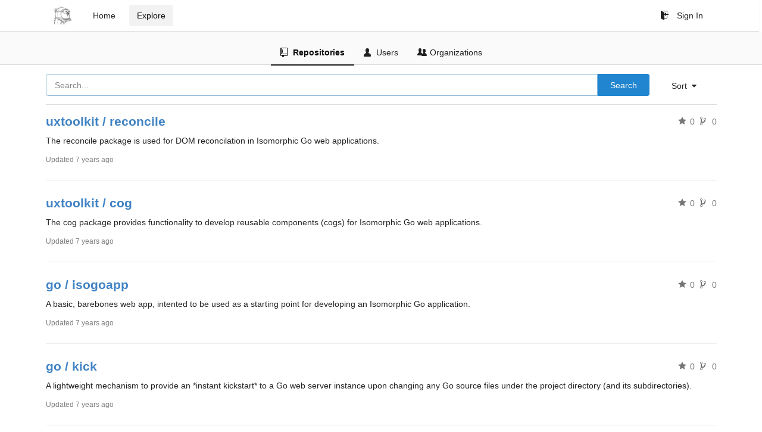

--- FILE ---
content_type: text/html; charset=UTF-8
request_url: https://go.isomorphicgo.org/explore/repos?sort=newest&q=&tab=
body_size: 10141
content:
<!DOCTYPE html>
<html lang="en">
<head data-suburl="">
	<meta charset="utf-8">
	<meta name="viewport" content="width=device-width, initial-scale=1">
	<meta http-equiv="x-ua-compatible" content="ie=edge">
	<title>Explore - The Isomorphic Go Project</title>
	<meta name="theme-color" content="#6cc644">
	<meta name="author" content="The Isomorphic Go Project" />
	<meta name="description" content="Isomorphic Go is the methodology to create isomorphic web applications using the Go programming language." />
	<meta name="keywords" content="isomorphic go,go,golang,isomorphic apps,universal apps">
	<meta name="referrer" content="no-referrer" />
	<meta name="_csrf" content="LFXPJESZ_9uYgzkTG9G0RB9ltLU6MTc2OTY2MTU1MTIwNDUwMTcwMg==" />
	<meta name="_suburl" content="" />
	
	
	



	
	<script async src="https://www.googletagmanager.com/gtag/js?id=UA-65249688-9"></script>
	<script>
	  window.dataLayer = window.dataLayer || [];
	  function gtag(){dataLayer.push(arguments);}
	  gtag('js', new Date());

	  gtag('config', 'UA-65249688-9');
	</script>



	<script>
	/*
	@licstart  The following is the entire license notice for the
        JavaScript code in this page.

	Copyright (c) 2016 The Gitea Authors
	Copyright (c) 2015 The Gogs Authors

	Permission is hereby granted, free of charge, to any person obtaining a copy
	of this software and associated documentation files (the "Software"), to deal
	in the Software without restriction, including without limitation the rights
	to use, copy, modify, merge, publish, distribute, sublicense, and/or sell
	copies of the Software, and to permit persons to whom the Software is
	furnished to do so, subject to the following conditions:

	The above copyright notice and this permission notice shall be included in
	all copies or substantial portions of the Software.

	THE SOFTWARE IS PROVIDED "AS IS", WITHOUT WARRANTY OF ANY KIND, EXPRESS OR
	IMPLIED, INCLUDING BUT NOT LIMITED TO THE WARRANTIES OF MERCHANTABILITY,
	FITNESS FOR A PARTICULAR PURPOSE AND NONINFRINGEMENT. IN NO EVENT SHALL THE
	AUTHORS OR COPYRIGHT HOLDERS BE LIABLE FOR ANY CLAIM, DAMAGES OR OTHER
	LIABILITY, WHETHER IN AN ACTION OF CONTRACT, TORT OR OTHERWISE, ARISING FROM,
	OUT OF OR IN CONNECTION WITH THE SOFTWARE OR THE USE OR OTHER DEALINGS IN
	THE SOFTWARE.
	---
	Licensing information for additional javascript libraries can be found at:
	  {{AppSubUrl}}/vendor/librejs.html

	@licend  The above is the entire license notice
        for the JavaScript code in this page.
	*/
	</script>

	<link rel="shortcut icon" type="image/png" href="/images/isomorphic_go_icon.png">
	<link rel="mask-icon" href="/images/isomorphic_go_icon.png" color="#609926">
	<link rel="preload" href="/vendor/assets/font-awesome/css/font-awesome.min.css" as="style" onload="this.rel='stylesheet'">
	<noscript><link rel="stylesheet" href="/vendor/assets/font-awesome/css/font-awesome.min.css"></noscript>
	<link rel="stylesheet" href="/vendor/assets/octicons/octicons.min.css">






	
	<link rel="stylesheet" href="/vendor/plugins/semantic/semantic.min.css">
	<link rel="stylesheet" href="/css/index.css?v=17b7ffb6cc1f3588d20dda49ffb651f0">
	<link rel="stylesheet" href="/css/style.css">
	<noscript>
		<style>
			.dropdown:hover > .menu { display: block; }
			.ui.secondary.menu .dropdown.item > .menu { margin-top: 0; }
		</style>
	</noscript>





	<style class="list-search-style"></style>

	<script src="/vendor/plugins/cssrelpreload/loadCSS.min.js"></script>
	<script src="/vendor/plugins/cssrelpreload/cssrelpreload.min.js"></script>

	<meta property="og:title" content="The Isomorphic Go Project">
	<meta property="og:type" content="website" />
	<meta property="og:image" content="/images/ig_racer_op.png" />
	<meta property="og:url" content="https://go.isomorphicgo.org/" />
	<meta property="og:description" content="The home of the Isomorphic Go open source project.">


</head>
<body>
	

	<div class="full height">
		<noscript>This website works better with JavaScript</noscript>

		

		
			<div class="ui top secondary stackable main menu following bar light">
				<div class="ui container" id="navbar">
					<div class="item brand" style="justify-content: space-between;">
						<a href="/">
							<img class="ui mini image" src="/images/isomorphic_go_icon.png">
						</a>
						<div class="ui basic icon button mobile-only" id="navbar-expand-toggle">
							<i class="sidebar icon"></i>
						</div>
					</div>

					
						<a class="item" href="/">Home</a>
					

					<a class="item active" href="/explore/repos">Explore</a>

					

					

					



						<div class="right stackable menu">
							
							<a class="item" href="/user/login?redirect_to=%2fexplore%2frepos">
								<i class="octicon octicon-sign-in"></i> Sign In
							</a>
						</div>

					
				</div>
			</div>
		


<div class="explore repositories">
	<div class="ui secondary pointing tabular top attached borderless stackable menu navbar">
	<a class="active item" href="/explore/repos">
		<span class="octicon octicon-repo"></span> Repositories
	</a>

	<a id="explore_users_link" class=" item" href="/explore/users">
		<span class="octicon octicon-person"></span> Users
	</a>

	<a class=" item" href="/explore/organizations">
		<span class="octicon octicon-organization"></span> Organizations
	</a>
	
</div>

	<div class="ui container">
		<div class="ui right floated secondary filter menu">

	<div class="ui right dropdown type jump item">
		<span class="text">
			Sort
			<i class="dropdown icon"></i>
		</span>
		<div class="menu">
			<a class="active item" href="/explore/repos?sort=newest&q=&tab=">Newest</a>
			<a class=" item" href="/explore/repos?sort=oldest&q=&tab=">Oldest</a>
			<a class=" item" href="/explore/repos?sort=alphabetically&q=&tab=">Alphabetically</a>
			<a class=" item" href="/explore/repos?sort=reversealphabetically&q=&tab=">Reverse alphabetically</a>
			<a class=" item" href="/explore/repos?sort=recentupdate&q=&tab=">Recently updated</a>
			<a class=" item" href="/explore/repos?sort=leastupdate&q=&tab=">Least recently updated</a>
		</div>
	</div>
</div>
<form class="ui form" style="max-width: 90%">
	<div class="ui fluid action input">
	  <input name="q" value="" placeholder="Search..." autofocus>
	  <input type="hidden" name="tab" value="">
	  <button class="ui blue button">Search</button>
	</div>
</form>
<div class="ui divider"></div>

		<div class="ui repository list">
	
		<div class="item">
			<div class="ui header">
				<a class="name" href="/uxtoolkit/reconcile">uxtoolkit / reconcile</a>
				

				<div class="ui right metas">
					<span class="text grey"><i class="octicon octicon-star"></i> 0</span>
					<span class="text grey"><i class="octicon octicon-git-branch"></i> 0</span>
				</div>
			</div>
			<p class="has-emoji">The reconcile package is used for DOM reconcilation in Isomorphic Go web applications.</p>
			<p class="time">Updated <span class="time-since" title="Thu, 07 Jun 2018 03:42:25 UTC">7 years ago</span></p>
		</div>
	
		<div class="item">
			<div class="ui header">
				<a class="name" href="/uxtoolkit/cog">uxtoolkit / cog</a>
				

				<div class="ui right metas">
					<span class="text grey"><i class="octicon octicon-star"></i> 0</span>
					<span class="text grey"><i class="octicon octicon-git-branch"></i> 0</span>
				</div>
			</div>
			<p class="has-emoji">The cog package provides functionality to develop reusable components (cogs) for Isomorphic Go web applications.</p>
			<p class="time">Updated <span class="time-since" title="Sat, 09 Jun 2018 13:35:00 UTC">7 years ago</span></p>
		</div>
	
		<div class="item">
			<div class="ui header">
				<a class="name" href="/go/isogoapp">go / isogoapp</a>
				

				<div class="ui right metas">
					<span class="text grey"><i class="octicon octicon-star"></i> 0</span>
					<span class="text grey"><i class="octicon octicon-git-branch"></i> 0</span>
				</div>
			</div>
			<p class="has-emoji">A basic, barebones web app, intented to be used as a starting point for developing an Isomorphic Go application.</p>
			<p class="time">Updated <span class="time-since" title="Thu, 07 Jun 2018 21:13:02 UTC">7 years ago</span></p>
		</div>
	
		<div class="item">
			<div class="ui header">
				<a class="name" href="/go/kick">go / kick</a>
				

				<div class="ui right metas">
					<span class="text grey"><i class="octicon octicon-star"></i> 0</span>
					<span class="text grey"><i class="octicon octicon-git-branch"></i> 0</span>
				</div>
			</div>
			<p class="has-emoji">A lightweight mechanism to provide an *instant kickstart* to a Go web server instance upon changing any Go source files under the project directory (and its subdirectories).</p>
			<p class="time">Updated <span class="time-since" title="Thu, 07 Jun 2018 20:44:30 UTC">7 years ago</span></p>
		</div>
	
		<div class="item">
			<div class="ui header">
				<a class="name" href="/go/isokit">go / isokit</a>
				

				<div class="ui right metas">
					<span class="text grey"><i class="octicon octicon-star"></i> 1</span>
					<span class="text grey"><i class="octicon octicon-git-branch"></i> 0</span>
				</div>
			</div>
			<p class="has-emoji">Common isomorphic functionality in one kit.</p>
			<p class="time">Updated <span class="time-since" title="Fri, 19 Oct 2018 20:20:13 UTC">7 years ago</span></p>
		</div>
	
</div>

		
	


	</div>
</div>


	

	</div>

	

	<footer>
		<div class="ui container">
			<div class="ui left">
	Copyright © The Isomorphic Go Project. All rights reserved.

			</div>
			<div class="ui right links">




			</div>
		</div>
	</footer>
	<script src="/vendor/plugins/jquery/jquery.min.js"></script>
	<script src="/vendor/plugins/jquery.areyousure/jquery.are-you-sure.js"></script>
	<script src="/js/autolink.js"></script>










	<script src="/vendor/plugins/emojify/emojify.min.js"></script>
	<script src="/vendor/plugins/clipboard/clipboard.min.js"></script>
	<script src="/vendor/plugins/vue/vue.min.js"></script>

	
	<script src="/vendor/plugins/semantic/semantic.min.js"></script>
	<script src="/js/index.js?v=17b7ffb6cc1f3588d20dda49ffb651f0"></script>

</body>
</html>



--- FILE ---
content_type: text/css; charset=utf-8
request_url: https://go.isomorphicgo.org/css/index.css?v=17b7ffb6cc1f3588d20dda49ffb651f0
body_size: 68074
content:
.emoji{width:1.5em;height:1.5em;display:inline-block;background-size:contain}body{font-family:Lato,"Microsoft YaHei",Arial,Helvetica,sans-serif!important;background-color:#fff;overflow-y:scroll;-webkit-font-smoothing:antialiased}img{border-radius:3px}.rounded{border-radius:.28571429rem!important}code,pre{font:12px Consolas,"Liberation Mono",Menlo,Courier,monospace}code.raw,pre.raw{padding:7px 12px;margin:10px 0;background-color:#f8f8f8;border:1px solid #ddd;border-radius:3px;font-size:13px;line-height:1.5;overflow:auto}code.wrap,pre.wrap{white-space:pre-wrap;-ms-word-break:break-all;word-break:break-all;overflow-wrap:break-word;word-wrap:break-word}.dont-break-out{overflow-wrap:break-word;word-wrap:break-word;-ms-word-break:break-all;word-break:break-all;-ms-hyphens:auto;-moz-hyphens:auto;-webkit-hyphens:auto;hyphens:auto}.full.height{padding:0;margin:0 0 -80px 0;min-height:100%}.following.bar{z-index:900;left:0;width:100%;margin:0}.following.bar.light{background-color:#fff;border-bottom:1px solid #DDD;box-shadow:0 2px 3px rgba(0,0,0,.04)}.following.bar .column .menu{margin-top:0}.following.bar .top.menu a.item.brand{padding-left:0}.following.bar .brand .ui.mini.image{width:30px}.following.bar .top.menu .dropdown.item.active,.following.bar .top.menu .dropdown.item:hover,.following.bar .top.menu a.item:hover{background-color:transparent}.following.bar .top.menu a.item:hover{color:rgba(0,0,0,.45)}.following.bar .top.menu .menu{z-index:900}.following.bar .octicon{margin-right:.75em}.following.bar .octicon.fitted{margin-right:0}.following.bar .searchbox{background-color:#f4f4f4!important}.following.bar .searchbox:focus{background-color:#e9e9e9!important}.following.bar .text .octicon{width:16px;text-align:center}@media only screen and (max-width:767px){.following.bar #navbar:not(.shown)>:not(:first-child){display:none}}.right.stackable.menu{margin-left:auto;display:flex;display:-ms-flexbox;-ms-flex-align:inherit;align-items:inherit;-ms-flex-direction:inherit;flex-direction:inherit}.ui.left{float:left}.ui.right{float:right}.ui.button,.ui.menu .item{-moz-user-select:auto;-ms-user-select:auto;-webkit-user-select:auto;user-select:auto}.ui.container.fluid.padded{padding:0 10px 0 10px}.ui.form .ui.button{font-weight:400}.ui.floating.label{z-index:10}.ui.menu,.ui.segment,.ui.vertical.menu{box-shadow:none}.ui .menu:not(.vertical) .item>.button.compact{padding:.58928571em 1.125em}.ui .menu:not(.vertical) .item>.button.small{font-size:.92857143rem}.ui.dropdown .menu>.item>.floating.label{z-index:11}.ui.dropdown .menu .menu>.item>.floating.label{z-index:21}.ui .text.red{color:#d95c5c!important}.ui .text.red a{color:#d95c5c!important}.ui .text.red a:hover{color:#E67777!important}.ui .text.blue{color:#428bca!important}.ui .text.blue a{color:#15c!important}.ui .text.blue a:hover{color:#428bca!important}.ui .text.black{color:#444}.ui .text.black:hover{color:#000}.ui .text.grey{color:#767676!important}.ui .text.grey a{color:#444!important}.ui .text.grey a:hover{color:#000!important}.ui .text.light.grey{color:#888!important}.ui .text.green{color:#6cc644!important}.ui .text.purple{color:#6e5494!important}.ui .text.yellow{color:#FBBD08!important}.ui .text.gold{color:#a1882b!important}.ui .text.left{text-align:left!important}.ui .text.right{text-align:right!important}.ui .text.small{font-size:.75em}.ui .text.normal{font-weight:400}.ui .text.bold{font-weight:700}.ui .text.italic{font-style:italic}.ui .text.truncate{overflow:hidden;text-overflow:ellipsis;white-space:nowrap;display:inline-block}.ui .text.thin{font-weight:400}.ui .text.middle{vertical-align:middle}.ui .message{text-align:center}.ui .header>i+.content{padding-left:.75rem;vertical-align:middle}.ui .warning.header{background-color:#F9EDBE!important;border-color:#F0C36D}.ui .warning.segment{border-color:#F0C36D}.ui .info.segment{border:1px solid #c5d5dd}.ui .info.segment.top{background-color:#e6f1f6!important}.ui .info.segment.top h3,.ui .info.segment.top h4{margin-top:0}.ui .info.segment.top h3:last-child{margin-top:4px}.ui .info.segment.top>:last-child{margin-bottom:0}.ui .normal.header{font-weight:400}.ui .avatar.image{border-radius:3px}.ui .form .fake{display:none!important}.ui .form .sub.field{margin-left:25px}.ui .sha.label{font-family:Consolas,Menlo,Monaco,"Lucida Console",monospace;font-size:13px;padding:6px 10px 4px 10px;font-weight:400;margin:0 6px}.ui.status.buttons .octicon{margin-right:4px}.ui.inline.delete-button{padding:8px 15px;font-weight:400}.ui .background.red{background-color:#d95c5c!important}.ui .background.blue{background-color:#428bca!important}.ui .background.black{background-color:#444}.ui .background.grey{background-color:#767676!important}.ui .background.light.grey{background-color:#888!important}.ui .background.green{background-color:#6cc644!important}.ui .background.purple{background-color:#6e5494!important}.ui .background.yellow{background-color:#FBBD08!important}.ui .background.gold{background-color:#a1882b!important}.ui .branch-tag-choice{line-height:20px}.overflow.menu .items{max-height:300px;overflow-y:auto}.overflow.menu .items .item{position:relative;cursor:pointer;display:block;border:none;height:auto;border-top:none;line-height:1em;color:rgba(0,0,0,.8);padding:.71428571em 1.14285714em!important;font-size:1rem;text-transform:none;font-weight:400;box-shadow:none;-webkit-touch-callout:none}.overflow.menu .items .item.active{font-weight:700}.overflow.menu .items .item:hover{background:rgba(0,0,0,.05);color:rgba(0,0,0,.8);z-index:13}.scrolling.menu .item.selected{font-weight:700!important}footer{margin-top:54px!important;height:40px;background-color:#fff;border-top:1px solid #d6d6d6;clear:both;width:100%;color:#888}footer .container{padding-top:10px}footer .container .fa{width:16px;text-align:center;color:#428bca}footer .container .links>*{border-left:1px solid #d6d6d6;padding-left:8px;margin-left:5px}footer .container .links>:first-child{border-left:none}footer .ui.language .menu{max-height:500px;overflow-y:auto;margin-bottom:7px}.hide{display:none}.center{text-align:center}.img-1{width:2px!important;height:2px!important}.img-2{width:4px!important;height:4px!important}.img-3{width:6px!important;height:6px!important}.img-4{width:8px!important;height:8px!important}.img-5{width:10px!important;height:10px!important}.img-6{width:12px!important;height:12px!important}.img-7{width:14px!important;height:14px!important}.img-8{width:16px!important;height:16px!important}.img-9{width:18px!important;height:18px!important}.img-10{width:20px!important;height:20px!important}.img-11{width:22px!important;height:22px!important}.img-12{width:24px!important;height:24px!important}.img-13{width:26px!important;height:26px!important}.img-14{width:28px!important;height:28px!important}.img-15{width:30px!important;height:30px!important}.img-16{width:32px!important;height:32px!important}@media only screen and (min-width:768px){.mobile-only,.ui.button.mobile-only{display:none}.sr-mobile-only{position:absolute;width:1px;height:1px;padding:0;margin:-1px;overflow:hidden;clip:rect(0,0,0,0);border:0}}@media only screen and (max-width:767px){.not-mobile{display:none}}.sr-only{position:absolute;width:1px;height:1px;padding:0;margin:-1px;overflow:hidden;clip:rect(0,0,0,0);border:0}.sr-only-focusable:active,.sr-only-focusable:focus{position:static;width:auto;height:auto;margin:0;overflow:visible;clip:auto}@media only screen and (max-width:991px) and (min-width:768px){.ui.container{width:95%}}.hljs{background:inherit!important;padding:0!important}.ui.menu.new-menu{justify-content:center!important;padding-top:15px!important;margin-top:-15px!important;margin-bottom:15px!important;background-color:#FAFAFA!important;border-width:1px!important}@media only screen and (max-width:1200px){.ui.menu.new-menu{overflow-x:auto!important;justify-content:left!important;padding-bottom:5px}.ui.menu.new-menu::-webkit-scrollbar{height:8px;display:none}.ui.menu.new-menu:hover::-webkit-scrollbar{display:block}.ui.menu.new-menu::-webkit-scrollbar-track{background:rgba(0,0,0,.01)}.ui.menu.new-menu::-webkit-scrollbar-thumb{background:rgba(0,0,0,.2)}.ui.menu.new-menu:after{position:absolute;margin-top:-15px;display:block;background-image:linear-gradient(to right,rgba(255,255,255,0),#fff 100%);content:' ';right:0;height:53px;z-index:1000;width:60px;clear:none;visibility:visible}.ui.menu.new-menu a.item:last-child{padding-right:30px!important}}[v-cloak]{display:none!important}.repos-search{padding-bottom:0!important}.repos-filter{margin-top:0!important;border-bottom-width:0!important;margin-bottom:2px!important}.markdown:not(code){overflow:hidden;font-family:"Helvetica Neue",Helvetica,"Segoe UI",Arial,freesans,sans-serif;font-size:16px;line-height:1.6!important;word-wrap:break-word}.markdown:not(code).file-view{padding:2em 2em 2em!important}.markdown:not(code)>:first-child{margin-top:0!important}.markdown:not(code)>:last-child{margin-bottom:0!important}.markdown:not(code) a:not([href]){color:inherit;text-decoration:none}.markdown:not(code) .absent{color:#c00}.markdown:not(code) .anchor{position:absolute;top:0;left:0;display:block;padding-right:6px;padding-left:30px;margin-left:-30px}.markdown:not(code) .anchor:focus{outline:0}.markdown:not(code) h1,.markdown:not(code) h2,.markdown:not(code) h3,.markdown:not(code) h4,.markdown:not(code) h5,.markdown:not(code) h6{position:relative;margin-top:1em;margin-bottom:16px;font-weight:700;line-height:1.4}.markdown:not(code) h1:first-of-type,.markdown:not(code) h2:first-of-type,.markdown:not(code) h3:first-of-type,.markdown:not(code) h4:first-of-type,.markdown:not(code) h5:first-of-type,.markdown:not(code) h6:first-of-type{margin-top:0!important}.markdown:not(code) h1 .octicon-link,.markdown:not(code) h2 .octicon-link,.markdown:not(code) h3 .octicon-link,.markdown:not(code) h4 .octicon-link,.markdown:not(code) h5 .octicon-link,.markdown:not(code) h6 .octicon-link{display:none;color:#000;vertical-align:middle}.markdown:not(code) h1:hover .anchor,.markdown:not(code) h2:hover .anchor,.markdown:not(code) h3:hover .anchor,.markdown:not(code) h4:hover .anchor,.markdown:not(code) h5:hover .anchor,.markdown:not(code) h6:hover .anchor{padding-left:8px;margin-left:-30px;text-decoration:none}.markdown:not(code) h1:hover .anchor .octicon-link,.markdown:not(code) h2:hover .anchor .octicon-link,.markdown:not(code) h3:hover .anchor .octicon-link,.markdown:not(code) h4:hover .anchor .octicon-link,.markdown:not(code) h5:hover .anchor .octicon-link,.markdown:not(code) h6:hover .anchor .octicon-link{display:inline-block}.markdown:not(code) h1 code,.markdown:not(code) h1 tt,.markdown:not(code) h2 code,.markdown:not(code) h2 tt,.markdown:not(code) h3 code,.markdown:not(code) h3 tt,.markdown:not(code) h4 code,.markdown:not(code) h4 tt,.markdown:not(code) h5 code,.markdown:not(code) h5 tt,.markdown:not(code) h6 code,.markdown:not(code) h6 tt{font-size:inherit}.markdown:not(code) h1{padding-bottom:.3em;font-size:2.25em;line-height:1.2;border-bottom:1px solid #eee}.markdown:not(code) h1 .anchor{line-height:1}.markdown:not(code) h2{padding-bottom:.3em;font-size:1.75em;line-height:1.225;border-bottom:1px solid #eee}.markdown:not(code) h2 .anchor{line-height:1}.markdown:not(code) h3{font-size:1.5em;line-height:1.43}.markdown:not(code) h3 .anchor{line-height:1.2}.markdown:not(code) h4{font-size:1.25em}.markdown:not(code) h4 .anchor{line-height:1.2}.markdown:not(code) h5{font-size:1em}.markdown:not(code) h5 .anchor{line-height:1.1}.markdown:not(code) h6{font-size:1em;color:#777}.markdown:not(code) h6 .anchor{line-height:1.1}.markdown:not(code) blockquote,.markdown:not(code) dl,.markdown:not(code) ol,.markdown:not(code) p,.markdown:not(code) pre,.markdown:not(code) table,.markdown:not(code) ul{margin-top:0;margin-bottom:16px}.markdown:not(code) blockquote{margin-left:0}.markdown:not(code) hr{height:4px;padding:0;margin:16px 0;background-color:#e7e7e7;border:0 none}.markdown:not(code) ol,.markdown:not(code) ul{padding-left:2em}.markdown:not(code) ol.no-list,.markdown:not(code) ul.no-list{padding:0;list-style-type:none}.markdown:not(code) ol ol,.markdown:not(code) ol ul,.markdown:not(code) ul ol,.markdown:not(code) ul ul{margin-top:0;margin-bottom:0}.markdown:not(code) ol ol,.markdown:not(code) ul ol{list-style-type:lower-roman}.markdown:not(code) li>p{margin-top:0}.markdown:not(code) dl{padding:0}.markdown:not(code) dl dt{padding:0;margin-top:16px;font-size:1em;font-style:italic;font-weight:700}.markdown:not(code) dl dd{padding:0 16px;margin-bottom:16px}.markdown:not(code) blockquote{padding:0 15px;color:#777;border-left:4px solid #ddd}.markdown:not(code) blockquote>:first-child{margin-top:0}.markdown:not(code) blockquote>:last-child{margin-bottom:0}.markdown:not(code) table{width:auto;overflow:auto;word-break:normal;word-break:keep-all}.markdown:not(code) table th{font-weight:700}.markdown:not(code) table td,.markdown:not(code) table th{padding:6px 13px!important;border:1px solid #ddd!important}.markdown:not(code) table tr{background-color:#fff;border-top:1px solid #ccc}.markdown:not(code) table tr:nth-child(2n){background-color:#f8f8f8}.markdown:not(code) img{max-width:100%;box-sizing:border-box}.markdown:not(code) .emoji{max-width:none}.markdown:not(code) span.frame{display:block;overflow:hidden}.markdown:not(code) span.frame>span{display:block;float:left;width:auto;padding:7px;margin:13px 0 0;overflow:hidden;border:1px solid #ddd}.markdown:not(code) span.frame span img{display:block;float:left}.markdown:not(code) span.frame span span{display:block;padding:5px 0 0;clear:both;color:#333}.markdown:not(code) span.align-center{display:block;overflow:hidden;clear:both}.markdown:not(code) span.align-center>span{display:block;margin:13px auto 0;overflow:hidden;text-align:center}.markdown:not(code) span.align-center span img{margin:0 auto;text-align:center}.markdown:not(code) span.align-right{display:block;overflow:hidden;clear:both}.markdown:not(code) span.align-right>span{display:block;margin:13px 0 0;overflow:hidden;text-align:right}.markdown:not(code) span.align-right span img{margin:0;text-align:right}.markdown:not(code) span.float-left{display:block;float:left;margin-right:13px;overflow:hidden}.markdown:not(code) span.float-left span{margin:13px 0 0}.markdown:not(code) span.float-right{display:block;float:right;margin-left:13px;overflow:hidden}.markdown:not(code) span.float-right>span{display:block;margin:13px auto 0;overflow:hidden;text-align:right}.markdown:not(code) code,.markdown:not(code) tt{padding:0;padding-top:.2em;padding-bottom:.2em;margin:0;font-size:85%;background-color:rgba(0,0,0,.04);border-radius:3px}.markdown:not(code) code:after,.markdown:not(code) code:before,.markdown:not(code) tt:after,.markdown:not(code) tt:before{letter-spacing:-.2em;content:"\00a0"}.markdown:not(code) code br,.markdown:not(code) tt br{display:none}.markdown:not(code) del code{text-decoration:inherit}.markdown:not(code) pre>code{padding:0;margin:0;font-size:100%;word-break:normal;white-space:pre;background:0 0;border:0}.markdown:not(code) .highlight{margin-bottom:16px}.markdown:not(code) .highlight pre,.markdown:not(code) pre{padding:16px;overflow:auto;font-size:85%;line-height:1.45;background-color:#f7f7f7;border-radius:3px}.markdown:not(code) .highlight pre{margin-bottom:0;word-break:normal}.markdown:not(code) pre{word-wrap:normal}.markdown:not(code) pre code,.markdown:not(code) pre tt{display:inline;max-width:initial;padding:0;margin:0;overflow:initial;line-height:inherit;word-wrap:normal;background-color:transparent;border:0}.markdown:not(code) pre code:after,.markdown:not(code) pre code:before,.markdown:not(code) pre tt:after,.markdown:not(code) pre tt:before{content:normal}.markdown:not(code) kbd{display:inline-block;padding:3px 5px;font-size:11px;line-height:10px;color:#555;vertical-align:middle;background-color:#fcfcfc;border:solid 1px #ccc;border-bottom-color:#bbb;border-radius:3px;box-shadow:inset 0 -1px 0 #bbb}.markdown:not(code) input[type=checkbox]{vertical-align:middle!important}.markdown:not(code) .csv-data td,.markdown:not(code) .csv-data th{padding:5px;overflow:hidden;font-size:12px;line-height:1;text-align:left;white-space:nowrap}.markdown:not(code) .csv-data .blob-num{padding:10px 8px 9px;text-align:right;background:#fff;border:0}.markdown:not(code) .csv-data tr{border-top:0}.markdown:not(code) .csv-data th{font-weight:700;background:#f8f8f8;border-top:0}.markdown:not(code) .ui.list .list,.markdown:not(code) ol.ui.list ol,.markdown:not(code) ul.ui.list ul{padding-left:2em}.home{padding-bottom:80px}.home .logo{max-width:220px}.home .hero h1,.home .hero h2{font-family:'PT Sans Narrow',sans-serif,'Microsoft YaHei'}@media only screen and (max-width:767px){.home .hero h1{font-size:3.5em}.home .hero h2{font-size:2em}}@media only screen and (min-width:768px){.home .hero h1{font-size:5.5em}.home .hero h2{font-size:3em}}.home .hero .octicon{color:#5aa509;font-size:40px;width:50px}.home .hero.header{font-size:20px}.home p.large{font-size:16px}.home .stackable{padding-top:30px}.home a{color:#5aa509}.signup{padding-top:15px;padding-bottom:80px}.install{padding-top:45px;padding-bottom:80px}.install form label{text-align:right;width:320px!important}.install form input{width:35%!important}.install form .field{text-align:left}.install form .field .help{margin-left:335px!important}.install form .field.optional .title{margin-left:38%}.install .ui .checkbox{margin-left:40%!important}.install .ui .checkbox label{width:auto!important}.form .help{color:#999;padding-top:.6em;padding-bottom:.6em;display:inline-block}.ui.attached.header{background:#f0f0f0}.ui.attached.header .right{margin-top:-5px}.ui.attached.header .right .button{padding:8px 10px;font-weight:400}#create-page-form form{margin:auto}#create-page-form form .ui.message{text-align:center}@media only screen and (min-width:768px){#create-page-form form{width:800px!important}#create-page-form form .header{padding-left:280px!important}#create-page-form form .inline.field>label{text-align:right;width:250px!important;word-wrap:break-word}#create-page-form form .help{margin-left:265px!important}#create-page-form form .optional .title{margin-left:250px!important}#create-page-form form input,#create-page-form form textarea{width:50%!important}}@media only screen and (max-width:767px){#create-page-form form .optional .title{margin-left:15px}#create-page-form form .inline.field>label{display:block}}.signin .oauth2 div{display:inline-block}.signin .oauth2 div p{margin:10px 5px 0 0;float:left}.signin .oauth2 a{margin-right:3px}.signin .oauth2 a:last-child{margin-right:0}.signin .oauth2 img{width:32px;height:32px}.signin .oauth2 img.openidConnect{width:auto}.user.activate form,.user.forgot.password form,.user.reset.password form,.user.signin form,.user.signup form{margin:auto}.user.activate form .ui.message,.user.forgot.password form .ui.message,.user.reset.password form .ui.message,.user.signin form .ui.message,.user.signup form .ui.message{text-align:center}@media only screen and (min-width:768px){.user.activate form,.user.forgot.password form,.user.reset.password form,.user.signin form,.user.signup form{width:800px!important}.user.activate form .header,.user.forgot.password form .header,.user.reset.password form .header,.user.signin form .header,.user.signup form .header{padding-left:280px!important}.user.activate form .inline.field>label,.user.forgot.password form .inline.field>label,.user.reset.password form .inline.field>label,.user.signin form .inline.field>label,.user.signup form .inline.field>label{text-align:right;width:250px!important;word-wrap:break-word}.user.activate form .help,.user.forgot.password form .help,.user.reset.password form .help,.user.signin form .help,.user.signup form .help{margin-left:265px!important}.user.activate form .optional .title,.user.forgot.password form .optional .title,.user.reset.password form .optional .title,.user.signin form .optional .title,.user.signup form .optional .title{margin-left:250px!important}.user.activate form input,.user.activate form textarea,.user.forgot.password form input,.user.forgot.password form textarea,.user.reset.password form input,.user.reset.password form textarea,.user.signin form input,.user.signin form textarea,.user.signup form input,.user.signup form textarea{width:50%!important}}@media only screen and (max-width:767px){.user.activate form .optional .title,.user.forgot.password form .optional .title,.user.reset.password form .optional .title,.user.signin form .optional .title,.user.signup form .optional .title{margin-left:15px}.user.activate form .inline.field>label,.user.forgot.password form .inline.field>label,.user.reset.password form .inline.field>label,.user.signin form .inline.field>label,.user.signup form .inline.field>label{display:block}}.user.activate form,.user.forgot.password form,.user.reset.password form,.user.signin form,.user.signup form{width:700px!important}.user.activate form .header,.user.forgot.password form .header,.user.reset.password form .header,.user.signin form .header,.user.signup form .header{padding-left:0!important;text-align:center}.user.activate form .inline.field>label,.user.forgot.password form .inline.field>label,.user.reset.password form .inline.field>label,.user.signin form .inline.field>label,.user.signup form .inline.field>label{width:200px!important}.repository.new.fork form,.repository.new.migrate form,.repository.new.repo form{margin:auto}.repository.new.fork form .ui.message,.repository.new.migrate form .ui.message,.repository.new.repo form .ui.message{text-align:center}@media only screen and (min-width:768px){.repository.new.fork form,.repository.new.migrate form,.repository.new.repo form{width:800px!important}.repository.new.fork form .header,.repository.new.migrate form .header,.repository.new.repo form .header{padding-left:280px!important}.repository.new.fork form .inline.field>label,.repository.new.migrate form .inline.field>label,.repository.new.repo form .inline.field>label{text-align:right;width:250px!important;word-wrap:break-word}.repository.new.fork form .help,.repository.new.migrate form .help,.repository.new.repo form .help{margin-left:265px!important}.repository.new.fork form .optional .title,.repository.new.migrate form .optional .title,.repository.new.repo form .optional .title{margin-left:250px!important}.repository.new.fork form input,.repository.new.fork form textarea,.repository.new.migrate form input,.repository.new.migrate form textarea,.repository.new.repo form input,.repository.new.repo form textarea{width:50%!important}}@media only screen and (max-width:767px){.repository.new.fork form .optional .title,.repository.new.migrate form .optional .title,.repository.new.repo form .optional .title{margin-left:15px}.repository.new.fork form .inline.field>label,.repository.new.migrate form .inline.field>label,.repository.new.repo form .inline.field>label{display:block}}.repository.new.fork form .dropdown .dropdown.icon,.repository.new.migrate form .dropdown .dropdown.icon,.repository.new.repo form .dropdown .dropdown.icon{margin-top:-7px!important}.repository.new.fork form .dropdown .text,.repository.new.migrate form .dropdown .text,.repository.new.repo form .dropdown .text{margin-right:0!important}.repository.new.fork form .dropdown .text i,.repository.new.migrate form .dropdown .text i,.repository.new.repo form .dropdown .text i{margin-right:0!important}.repository.new.fork form .header,.repository.new.migrate form .header,.repository.new.repo form .header{padding-left:0!important;text-align:center}.repository.new.repo .ui.form .selection.dropdown:not(.owner){width:50%!important}@media only screen and (min-width:768px){.repository.new.repo .ui.form #auto-init{margin-left:265px!important}}.new.webhook form .help{margin-left:25px}.new.webhook .events.fields .column{padding-left:40px}.githook textarea{font-family:monospace}.repository{padding-top:15px;padding-bottom:80px}.repository .header-grid{padding-top:5px;padding-bottom:5px}.repository .header-grid .ui.compact.menu{margin-left:1rem}.repository .header-grid .ui.header{margin-top:0}.repository .header-grid .mega-octicon{width:30px;font-size:30px}.repository .header-grid .ui.huge.breadcrumb{font-weight:400;font-size:1.7rem}.repository .header-grid .fork-flag{margin-left:38px;margin-top:3px;display:block;font-size:12px;white-space:nowrap}.repository .header-grid .octicon.octicon-repo-forked{margin-top:-1px;font-size:15px}.repository .header-grid .button{margin-top:2px;margin-bottom:2px}.repository .tabs .navbar{justify-content:initial}.repository .navbar{display:flex;justify-content:space-between}.repository .navbar .ui.label{margin-top:-2px;margin-left:7px;padding:3px 5px}.repository .owner.dropdown{min-width:40%!important}.repository #file-buttons{margin-left:auto!important;font-weight:400}.repository #file-buttons .ui.button{padding:8px 10px;font-weight:400}.repository .metas .menu{max-height:300px;overflow-x:auto}.repository .metas .ui.list .hide{display:none!important}.repository .metas .ui.list .item{padding:0}.repository .metas .ui.list .label.color{padding:0 8px;margin-right:5px}.repository .metas .ui.list a{margin:2px 0}.repository .metas .ui.list a .text{color:#444}.repository .metas .ui.list a .text:hover{color:#000}.repository .header-wrapper{background-color:#FAFAFA;margin-top:-15px;padding-top:15px}.repository .header-wrapper .ui.tabs.divider{border-bottom:none}.repository .header-wrapper .ui.tabular .octicon{margin-right:5px}.repository .filter.menu .label.color{border-radius:3px;margin-left:15px;padding:0 8px}.repository .filter.menu .octicon{float:left;margin-left:-5px;margin-right:-7px}.repository .filter.menu .menu{max-height:300px;overflow-x:auto;right:0!important;left:auto!important}.repository .filter.menu .dropdown.item{margin:1px;padding-right:0}.repository .ui.tabs.container{margin-top:14px;margin-bottom:0}.repository .ui.tabs.container .ui.menu{border-bottom:none}.repository .ui.tabs.divider{margin-top:0;margin-bottom:20px}.repository #clone-panel{width:350px}.repository #clone-panel input{border-radius:0;padding:5px 10px}.repository #clone-panel .clone.button{font-size:13px;padding:0 5px}.repository #clone-panel .clone.button:first-child{border-radius:.28571429rem 0 0 .28571429rem}.repository #clone-panel .icon.button{padding:0 10px}.repository #clone-panel .dropdown .menu{right:0!important;left:auto!important}.repository.file.list .repo-description{display:flex;justify-content:space-between;align-items:center}.repository.file.list #repo-desc{font-size:1.2em}.repository.file.list .choose.reference .header .icon{font-size:1.4em}.repository.file.list .repo-path .divider,.repository.file.list .repo-path .section{display:inline}.repository.file.list #file-buttons{font-weight:400}.repository.file.list #file-buttons .ui.button{padding:8px 10px;font-weight:400}.repository.file.list #repo-files-table thead th{padding-top:8px;padding-bottom:5px;font-weight:400}.repository.file.list #repo-files-table thead th:first-child{display:block;position:relative;width:325%}.repository.file.list #repo-files-table thead .ui.avatar{margin-bottom:5px}.repository.file.list #repo-files-table tbody .octicon{margin-left:3px;margin-right:5px;color:#777}.repository.file.list #repo-files-table tbody .octicon.octicon-mail-reply{margin-right:10px}.repository.file.list #repo-files-table tbody .octicon.octicon-file-directory,.repository.file.list #repo-files-table tbody .octicon.octicon-file-submodule{color:#1e70bf}.repository.file.list #repo-files-table td{padding-top:8px;padding-bottom:8px}.repository.file.list #repo-files-table td.message .isSigned{cursor:default}.repository.file.list #repo-files-table tr:hover{background-color:#ffE}.repository.file.list #repo-files-table .jumpable-path{color:#888}.repository.file.list .non-diff-file-content .header .icon{font-size:1em}.repository.file.list .non-diff-file-content .header .file-actions{margin-top:0;margin-bottom:-5px;padding-left:20px}.repository.file.list .non-diff-file-content .header .file-actions .btn-octicon{display:inline-block;padding:5px;margin-left:5px;line-height:1;color:#767676;vertical-align:middle;background:0 0;border:0;outline:0}.repository.file.list .non-diff-file-content .header .file-actions .btn-octicon:hover{color:#4078c0}.repository.file.list .non-diff-file-content .header .file-actions .btn-octicon-danger:hover{color:#bd2c00}.repository.file.list .non-diff-file-content .header .file-actions .btn-octicon.disabled{color:#bbb;cursor:default}.repository.file.list .non-diff-file-content .header .file-actions #delete-file-form{display:inline-block}.repository.file.list .non-diff-file-content .view-raw{padding:5px}.repository.file.list .non-diff-file-content .view-raw *{max-width:100%}.repository.file.list .non-diff-file-content .view-raw img{padding:5px 5px 0 5px}.repository.file.list .non-diff-file-content .plain-text{padding:1em 2em 1em 2em}.repository.file.list .non-diff-file-content .code-view *{font-size:12px;font-family:Consolas,"Liberation Mono",Menlo,Courier,monospace;line-height:20px}.repository.file.list .non-diff-file-content .code-view table{width:100%}.repository.file.list .non-diff-file-content .code-view .lines-num{vertical-align:top;text-align:right;color:#999;background:#f5f5f5;width:1%;-moz-user-select:none;-ms-user-select:none;-webkit-user-select:none;user-select:none}.repository.file.list .non-diff-file-content .code-view .lines-num span{line-height:20px;padding:0 10px;cursor:pointer;display:block}.repository.file.list .non-diff-file-content .code-view .lines-code,.repository.file.list .non-diff-file-content .code-view .lines-num{padding:0}.repository.file.list .non-diff-file-content .code-view .lines-code .hljs,.repository.file.list .non-diff-file-content .code-view .lines-code ol,.repository.file.list .non-diff-file-content .code-view .lines-code pre,.repository.file.list .non-diff-file-content .code-view .lines-num .hljs,.repository.file.list .non-diff-file-content .code-view .lines-num ol,.repository.file.list .non-diff-file-content .code-view .lines-num pre{background-color:#fff;margin:0;padding:0!important}.repository.file.list .non-diff-file-content .code-view .lines-code .hljs li,.repository.file.list .non-diff-file-content .code-view .lines-code ol li,.repository.file.list .non-diff-file-content .code-view .lines-code pre li,.repository.file.list .non-diff-file-content .code-view .lines-num .hljs li,.repository.file.list .non-diff-file-content .code-view .lines-num ol li,.repository.file.list .non-diff-file-content .code-view .lines-num pre li{display:block;width:100%}.repository.file.list .non-diff-file-content .code-view .lines-code .hljs li.active,.repository.file.list .non-diff-file-content .code-view .lines-code ol li.active,.repository.file.list .non-diff-file-content .code-view .lines-code pre li.active,.repository.file.list .non-diff-file-content .code-view .lines-num .hljs li.active,.repository.file.list .non-diff-file-content .code-view .lines-num ol li.active,.repository.file.list .non-diff-file-content .code-view .lines-num pre li.active{background:#ffd}.repository.file.list .non-diff-file-content .code-view .lines-code .hljs li:before,.repository.file.list .non-diff-file-content .code-view .lines-code ol li:before,.repository.file.list .non-diff-file-content .code-view .lines-code pre li:before,.repository.file.list .non-diff-file-content .code-view .lines-num .hljs li:before,.repository.file.list .non-diff-file-content .code-view .lines-num ol li:before,.repository.file.list .non-diff-file-content .code-view .lines-num pre li:before{content:' '}.repository.file.list .non-diff-file-content .code-view .active{background:#ffd}.repository.file.list .sidebar{padding-left:0}.repository.file.list .sidebar .octicon{width:16px}.repository.file.editor .treepath{width:100%}.repository.file.editor .treepath input{vertical-align:middle;box-shadow:rgba(0,0,0,.0745098) 0 1px 2px inset;width:inherit;padding:7px 8px;margin-right:5px}.repository.file.editor .tabular.menu .octicon{margin-right:5px}.repository.file.editor .commit-form-wrapper{padding-left:64px}.repository.file.editor .commit-form-wrapper .commit-avatar{float:left;margin-left:-64px;width:3em;height:auto}.repository.file.editor .commit-form-wrapper .commit-form{position:relative;padding:15px;margin-bottom:10px;border:1px solid #ddd;border-radius:3px}.repository.file.editor .commit-form-wrapper .commit-form:after,.repository.file.editor .commit-form-wrapper .commit-form:before{right:100%;top:20px;border:solid transparent;content:" ";height:0;width:0;position:absolute;pointer-events:none}.repository.file.editor .commit-form-wrapper .commit-form:before{border-right-color:#D4D4D5;border-width:9px;margin-top:-9px}.repository.file.editor .commit-form-wrapper .commit-form:after{border-right-color:#f7f7f7;border-width:8px;margin-top:-8px}.repository.file.editor .commit-form-wrapper .commit-form:after{border-right-color:#fff}.repository.file.editor .commit-form-wrapper .commit-form .quick-pull-choice .branch-name{display:inline-block;padding:3px 6px;font:12px Consolas,"Liberation Mono",Menlo,Courier,monospace;color:rgba(0,0,0,.65);background-color:rgba(209,227,237,.45);border-radius:3px}.repository.file.editor .commit-form-wrapper .commit-form .quick-pull-choice .new-branch-name-input{position:relative;margin-left:25px}.repository.file.editor .commit-form-wrapper .commit-form .quick-pull-choice .new-branch-name-input input{width:240px!important;padding-left:26px!important}.repository.file.editor .commit-form-wrapper .commit-form .quick-pull-choice .octicon-git-branch{position:absolute;top:9px;left:10px;color:#b0c4ce}.repository.options #interval{width:100px!important;min-width:100px}.repository.options .danger .item{padding:20px 15px}.repository.options .danger .ui.divider{margin:0}.repository.new.issue .comment.form .comment .avatar{width:3em}.repository.new.issue .comment.form .content{margin-left:4em}.repository.new.issue .comment.form .content:after,.repository.new.issue .comment.form .content:before{right:100%;top:20px;border:solid transparent;content:" ";height:0;width:0;position:absolute;pointer-events:none}.repository.new.issue .comment.form .content:before{border-right-color:#D4D4D5;border-width:9px;margin-top:-9px}.repository.new.issue .comment.form .content:after{border-right-color:#f7f7f7;border-width:8px;margin-top:-8px}.repository.new.issue .comment.form .content:after{border-right-color:#fff}.repository.new.issue .comment.form .content .markdown{font-size:14px}.repository.new.issue .comment.form .metas{min-width:220px}.repository.new.issue .comment.form .metas .filter.menu{max-height:300px;overflow-x:auto}.repository.view.issue .title{padding-bottom:0!important}.repository.view.issue .title h1{font-weight:300;font-size:2.3rem;margin-bottom:5px}.repository.view.issue .title h1 .ui.input{font-size:.5em;vertical-align:top;width:50%;min-width:600px}.repository.view.issue .title h1 .ui.input input{font-size:1.5em;padding:6px 10px}.repository.view.issue .title .index{font-weight:300;color:#aaa;letter-spacing:-1px}.repository.view.issue .title .label{margin-right:10px}.repository.view.issue .title .edit-zone{margin-top:10px}.repository.view.issue .pull-desc code{color:#0166E6}.repository.view.issue .pull.tabular.menu{margin-bottom:10px}.repository.view.issue .pull.tabular.menu .octicon{margin-right:5px}.repository.view.issue .pull.tab.segment{border:none;padding:0;padding-top:10px;box-shadow:none;background-color:inherit}.repository.view.issue .pull .merge.box .avatar{margin-left:10px;margin-top:10px}.repository.view.issue .comment-list:before{display:block;content:"";position:absolute;margin-top:12px;margin-bottom:14px;top:0;bottom:0;left:96px;width:2px;background-color:#f3f3f3;z-index:-1}.repository.view.issue .comment-list .comment .avatar{width:3em}.repository.view.issue .comment-list .comment .tag{color:#767676;margin-top:3px;padding:2px 5px;font-size:12px;border:1px solid rgba(0,0,0,.1);border-radius:3px}.repository.view.issue .comment-list .comment .actions .item{float:left}.repository.view.issue .comment-list .comment .actions .item.tag{margin-right:5px}.repository.view.issue .comment-list .comment .actions .item.action{margin-top:6px;margin-left:10px}.repository.view.issue .comment-list .comment .content{margin-left:4em}.repository.view.issue .comment-list .comment .content>.header{font-weight:400;padding:auto 15px;position:relative;color:#767676;background-color:#f7f7f7;border-bottom:1px solid #eee;border-top-left-radius:3px;border-top-right-radius:3px}.repository.view.issue .comment-list .comment .content>.header:after,.repository.view.issue .comment-list .comment .content>.header:before{right:100%;top:20px;border:solid transparent;content:" ";height:0;width:0;position:absolute;pointer-events:none}.repository.view.issue .comment-list .comment .content>.header:before{border-right-color:#D4D4D5;border-width:9px;margin-top:-9px}.repository.view.issue .comment-list .comment .content>.header:after{border-right-color:#f7f7f7;border-width:8px;margin-top:-8px}.repository.view.issue .comment-list .comment .content>.header .text{max-width:78%;padding-top:10px;padding-bottom:10px}.repository.view.issue .comment-list .comment .content .markdown{font-size:14px}.repository.view.issue .comment-list .comment .content .no-content{color:#767676;font-style:italic}.repository.view.issue .comment-list .comment .content>.bottom.segment{background:#f3f4f5}.repository.view.issue .comment-list .comment .content>.bottom.segment .ui.images::after{clear:both;content:' ';display:block}.repository.view.issue .comment-list .comment .content>.bottom.segment a{display:block;float:left;margin:5px;padding:5px;height:150px;border:solid 1px #eee;border-radius:3px;max-width:150px;background-color:#fff}.repository.view.issue .comment-list .comment .content>.bottom.segment a:before{content:' ';display:inline-block;height:100%;vertical-align:middle}.repository.view.issue .comment-list .comment .content>.bottom.segment .ui.image{max-height:100%;width:auto;margin:0;vertical-align:middle}.repository.view.issue .comment-list .comment .content>.bottom.segment span.ui.image{font-size:128px;color:#000}.repository.view.issue .comment-list .comment .content>.bottom.segment span.ui.image:hover{color:#000}.repository.view.issue .comment-list .comment .ui.form .field:first-child{clear:none}.repository.view.issue .comment-list .comment .ui.form .tab.segment{border:none;padding:0;padding-top:10px}.repository.view.issue .comment-list .comment .ui.form textarea{height:200px;font-family:Consolas,monospace}.repository.view.issue .comment-list .comment .edit.buttons{margin-top:10px}.repository.view.issue .comment-list .event{position:relative;margin:15px 0 15px 79px;padding-left:25px}.repository.view.issue .comment-list .event .octicon{width:30px;float:left;text-align:center}.repository.view.issue .comment-list .event .octicon.octicon-circle-slash{margin-top:5px;margin-left:-34.5px;font-size:20px;color:#bd2c00}.repository.view.issue .comment-list .event .octicon.octicon-primitive-dot{margin-left:-28.5px;margin-right:-1px;font-size:30px;color:#6cc644}.repository.view.issue .comment-list .event .octicon.octicon-bookmark{margin-top:3px;margin-left:-31px;margin-right:-1px;font-size:25px}.repository.view.issue .comment-list .event .detail{font-size:.9rem;margin-top:5px;margin-left:35px}.repository.view.issue .comment-list .event .detail .octicon.octicon-git-commit{margin-top:2px}.repository.view.issue .ui.segment.metas{margin-top:-3px}.repository.view.issue .ui.participants img{margin-top:5px;margin-right:5px}.repository .comment.form .ui.comments{margin-top:-12px;max-width:100%}.repository .comment.form .content .field:first-child{clear:none}.repository .comment.form .content .form:after,.repository .comment.form .content .form:before{right:100%;top:20px;border:solid transparent;content:" ";height:0;width:0;position:absolute;pointer-events:none}.repository .comment.form .content .form:before{border-right-color:#D4D4D5;border-width:9px;margin-top:-9px}.repository .comment.form .content .form:after{border-right-color:#f7f7f7;border-width:8px;margin-top:-8px}.repository .comment.form .content .form:after{border-right-color:#fff}.repository .comment.form .content .tab.segment{border:none;padding:0;padding-top:10px}.repository .comment.form .content textarea{height:200px;font-family:Consolas,monospace}.repository .label.list{list-style:none;padding-top:15px}.repository .label.list .item{padding-top:10px;padding-bottom:10px;border-bottom:1px dashed #AAA}.repository .label.list .item a{font-size:15px;padding-top:5px;padding-right:10px;color:#666}.repository .label.list .item a:hover{color:#000}.repository .label.list .item a.open-issues{margin-right:30px}.repository .label.list .item .ui.label{font-size:1em}.repository .milestone.list{list-style:none;padding-top:15px}.repository .milestone.list>.item{padding-top:10px;padding-bottom:10px;border-bottom:1px dashed #AAA}.repository .milestone.list>.item>a{padding-top:5px;padding-right:10px;color:#000}.repository .milestone.list>.item>a:hover{color:#4078c0}.repository .milestone.list>.item .ui.progress{width:40%;padding:0;border:0;margin:0}.repository .milestone.list>.item .ui.progress .bar{height:20px}.repository .milestone.list>.item .meta{color:#999;padding-top:5px}.repository .milestone.list>.item .meta .issue-stats .octicon{padding-left:5px}.repository .milestone.list>.item .meta .overdue{color:red}.repository .milestone.list>.item .operate{margin-top:-15px}.repository .milestone.list>.item .operate>a{font-size:15px;padding-top:5px;padding-right:10px;color:#666}.repository .milestone.list>.item .operate>a:hover{color:#000}.repository .milestone.list>.item .content{padding-top:10px}.repository.new.milestone textarea{height:200px}.repository.new.milestone #deadline{width:150px}.repository.compare.pull .choose.branch .octicon{padding-right:10px}.repository.compare.pull .comment.form .content:after,.repository.compare.pull .comment.form .content:before{right:100%;top:20px;border:solid transparent;content:" ";height:0;width:0;position:absolute;pointer-events:none}.repository.compare.pull .comment.form .content:before{border-right-color:#D4D4D5;border-width:9px;margin-top:-9px}.repository.compare.pull .comment.form .content:after{border-right-color:#f7f7f7;border-width:8px;margin-top:-8px}.repository.compare.pull .comment.form .content:after{border-right-color:#fff}.repository .filter.dropdown .menu{margin-top:1px!important}.repository.commits .header .search input{font-weight:400;padding:5px 10px}.repository #commits-table thead th:first-of-type{padding-left:15px}.repository #commits-table thead .sha{width:140px}.repository #commits-table thead .shatd{text-align:center}.repository #commits-table td.sha .sha.label{margin:0}.repository #commits-table.ui.basic.striped.table tbody tr:nth-child(2n){background-color:rgba(0,0,0,.02)!important}.repository #commits-table td.sha .sha.label.isSigned,.repository #repo-files-table .sha.label.isSigned{border:1px solid #BBB}.repository #commits-table td.sha .sha.label.isSigned .detail.icon,.repository #repo-files-table .sha.label.isSigned .detail.icon{background:#FAFAFA;margin:-6px -10px -4px 0;padding:5px 3px 5px 6px;border-left:1px solid #BBB;border-top-left-radius:0;border-bottom-left-radius:0}.repository #commits-table td.sha .sha.label.isSigned.isVerified,.repository #repo-files-table .sha.label.isSigned.isVerified{border:1px solid #21BA45;background:#21BA4518}.repository #commits-table td.sha .sha.label.isSigned.isVerified .detail.icon,.repository #repo-files-table .sha.label.isSigned.isVerified .detail.icon{border-left:1px solid #21BA4580}.repository .diff-detail-box{margin:15px 0;line-height:30px}.repository .diff-detail-box ol{clear:both;padding-left:0;margin-top:5px;margin-bottom:28px}.repository .diff-detail-box ol li{list-style:none;padding-bottom:4px;margin-bottom:4px;border-bottom:1px dashed #DDD;padding-left:6px}.repository .diff-detail-box span.status{display:inline-block;width:12px;height:12px;margin-right:8px;vertical-align:middle}.repository .diff-detail-box span.status.modify{background-color:#f0db88}.repository .diff-detail-box span.status.add{background-color:#b4e2b4}.repository .diff-detail-box span.status.del{background-color:#e9aeae}.repository .diff-detail-box span.status.rename{background-color:#dad8ff}.repository .diff-detail-box .ui.right{margin-bottom:15px}.repository .diff-box .header{display:flex;align-items:center}.repository .diff-box .header .count{margin-right:12px;font-size:13px;flex:0 0 auto}.repository .diff-box .header .count .bar{background-color:#bd2c00;height:12px;width:40px;display:inline-block;margin:2px 4px 0 4px;vertical-align:text-top}.repository .diff-box .header .count .bar .add{background-color:#55a532;height:12px}.repository .diff-box .header .file{flex:1;color:#888;word-break:break-all}.repository .diff-box .header .button{margin:-5px 0 -5px 12px;padding:8px 10px;flex:0 0 auto}.repository .diff-file-box .header{background-color:#f7f7f7}.repository .diff-file-box .file-body.file-code .lines-num{text-align:right;color:#A7A7A7;background:#fafafa;width:1%;-moz-user-select:none;-ms-user-select:none;-webkit-user-select:none;user-select:none;vertical-align:top}.repository .diff-file-box .file-body.file-code .lines-num span.fold{display:block;text-align:center}.repository .diff-file-box .file-body.file-code .lines-num-old{border-right:1px solid #DDD}.repository .diff-file-box .code-diff{font-size:12px}.repository .diff-file-box .code-diff td{padding:0;padding-left:10px;border-top:none}.repository .diff-file-box .code-diff pre{margin:0}.repository .diff-file-box .code-diff .lines-num{border-right:1px solid #d4d4d5;padding:0 5px}.repository .diff-file-box .code-diff tbody tr td.halfwidth{width:50%}.repository .diff-file-box .code-diff tbody tr td.tag-code,.repository .diff-file-box .code-diff tbody tr.tag-code td{background-color:#F0F0F0!important;border-color:#D2CECE!important;padding-top:8px;padding-bottom:8px}.repository .diff-file-box .code-diff tbody tr .removed-code{background-color:#f99}.repository .diff-file-box .code-diff tbody tr .added-code{background-color:#9f9}.repository .diff-file-box .code-diff-unified tbody tr.del-code td{background-color:#ffe0e0!important;border-color:#f1c0c0!important}.repository .diff-file-box .code-diff-unified tbody tr.add-code td{background-color:#d6fcd6!important;border-color:#c1e9c1!important}.repository .diff-file-box .code-diff-split tbody tr.add-code td:nth-child(1),.repository .diff-file-box .code-diff-split tbody tr.add-code td:nth-child(2),.repository .diff-file-box .code-diff-split tbody tr.del-code td:nth-child(3),.repository .diff-file-box .code-diff-split tbody tr.del-code td:nth-child(4){background-color:#fafafa}.repository .diff-file-box .code-diff-split tbody tr td.del-code,.repository .diff-file-box .code-diff-split tbody tr.del-code td:nth-child(1),.repository .diff-file-box .code-diff-split tbody tr.del-code td:nth-child(2){background-color:#ffe0e0!important;border-color:#f1c0c0!important}.repository .diff-file-box .code-diff-split tbody tr td.add-code,.repository .diff-file-box .code-diff-split tbody tr.add-code td:nth-child(3),.repository .diff-file-box .code-diff-split tbody tr.add-code td:nth-child(4){background-color:#d6fcd6!important;border-color:#c1e9c1!important}.repository .diff-file-box.file-content{clear:right}.repository .diff-file-box.file-content img{max-width:100%;padding:5px 5px 0 5px}.repository .code-view{overflow:auto;overflow-x:auto;overflow-y:hidden}.repository .repo-search-result{padding-top:10px;padding-bottom:10px}.repository .repo-search-result .lines-num a{color:inherit}.repository.quickstart .guide .item{padding:1em}.repository.quickstart .guide .item small{font-weight:400}.repository.quickstart .guide .clone.button:first-child{border-radius:.28571429rem 0 0 .28571429rem}.repository.quickstart .guide .ui.action.small.input{width:100%}.repository.quickstart .guide #repo-clone-url{border-radius:0;padding:5px 10px;font-size:1.2em}.repository.release #release-list{border-top:1px solid #DDD;margin-top:20px;padding-top:15px}.repository.release #release-list>li{list-style:none}.repository.release #release-list>li .detail,.repository.release #release-list>li .meta{padding-top:30px;padding-bottom:40px}.repository.release #release-list>li .meta{text-align:right;position:relative}.repository.release #release-list>li .meta .tag:not(.icon){display:block;margin-top:15px}.repository.release #release-list>li .meta .commit{display:block;margin-top:10px}.repository.release #release-list>li .detail{border-left:1px solid #DDD}.repository.release #release-list>li .detail .author img{margin-bottom:-3px}.repository.release #release-list>li .detail .download{margin-top:20px}.repository.release #release-list>li .detail .download>a .octicon{margin-left:5px;margin-right:5px}.repository.release #release-list>li .detail .download .list{padding-left:0;border-top:1px solid #eee}.repository.release #release-list>li .detail .download .list li{list-style:none;display:block;padding-top:8px;padding-bottom:8px;border-bottom:1px solid #eee}.repository.release #release-list>li .detail .dot{width:9px;height:9px;background-color:#ccc;z-index:999;position:absolute;display:block;left:-5px;top:40px;border-radius:6px;border:1px solid #FFF}.repository.new.release .target{min-width:500px}.repository.new.release .target #tag-name{margin-top:-4px}.repository.new.release .target .at{margin-left:-5px;margin-right:5px}.repository.new.release .target .dropdown.icon{margin:0;padding-top:3px}.repository.new.release .target .selection.dropdown{padding-top:10px;padding-bottom:10px}.repository.new.release .prerelease.field{margin-bottom:0}.repository.forks .list{margin-top:0}.repository.forks .list .item{padding-top:10px;padding-bottom:10px;border-bottom:1px solid #DDD}.repository.forks .list .item .ui.avatar{float:left;margin-right:5px}.repository.forks .list .item .link{padding-top:5px}.repository.wiki.start .ui.segment{padding-top:70px;padding-bottom:100px}.repository.wiki.start .ui.segment .mega-octicon{font-size:48px}.repository.wiki.new .CodeMirror .CodeMirror-code{font-family:Consolas,monospace}.repository.wiki.new .CodeMirror .CodeMirror-code .cm-comment{background:inherit}.repository.wiki.new .editor-preview{background-color:#fff}.repository.wiki.view .choose.page{margin-top:-5px}.repository.wiki.view .ui.sub.header{text-transform:none}.repository.wiki.view>.markdown{padding:15px 30px}.repository.wiki.view>.markdown h1:first-of-type,.repository.wiki.view>.markdown h2:first-of-type,.repository.wiki.view>.markdown h3:first-of-type,.repository.wiki.view>.markdown h4:first-of-type,.repository.wiki.view>.markdown h5:first-of-type,.repository.wiki.view>.markdown h6:first-of-type{margin-top:0}@media only screen and (max-width:767px){.repository.wiki .dividing.header .stackable.grid .button{margin-top:2px;margin-bottom:2px}}.repository.settings.collaboration .collaborator.list{padding:0}.repository.settings.collaboration .collaborator.list>.item{margin:0;line-height:2em}.repository.settings.collaboration .collaborator.list>.item:not(:last-child){border-bottom:1px solid #DDD}.repository.settings.collaboration #repo-collab-form #search-user-box .results{left:7px}.repository.settings.collaboration #repo-collab-form .ui.button{margin-left:5px;margin-top:-3px}.repository.settings.branches .protected-branches .selection.dropdown{width:300px}.repository.settings.branches .protected-branches .item{border:1px solid #eaeaea;padding:10px 15px}.repository.settings.branches .protected-branches .item:not(:last-child){border-bottom:0}.repository.settings.branches .branch-protection .help{margin-left:26px;padding-top:0}.repository.settings.branches .branch-protection .fields{margin-left:20px;display:block}.repository.settings.branches .branch-protection .whitelist{margin-left:26px}.repository.settings.branches .branch-protection .whitelist .dropdown img{display:inline-block}.repository.settings.webhook .events .column{padding-bottom:0}.repository.settings.webhook .events .help{font-size:13px;margin-left:26px;padding-top:0}.repository .ui.attached.isSigned.isVerified:not(.positive){border-left:1px solid #A3C293;border-right:1px solid #A3C293}.repository .ui.attached.isSigned.isVerified.top:not(.positive){border-top:1px solid #A3C293}.repository .ui.attached.isSigned.isVerified:not(.positive):last-child{border-bottom:1px solid #A3C293}.repository .ui.segment.sub-menu{padding:7px;line-height:0}.repository .ui.segment.sub-menu .list{width:100%;display:flex}.repository .ui.segment.sub-menu .list .item{width:100%;border-radius:3px}.repository .ui.segment.sub-menu .list .item a{color:#000}.repository .ui.segment.sub-menu .list .item a:hover{color:#666}.repository .ui.segment.sub-menu .list .item.active{background:rgba(0,0,0,.05)}.repository .segment.reactions.dropdown .menu,.repository .select-reaction.dropdown .menu{right:0!important;left:auto!important}.repository .segment.reactions.dropdown .menu>.header,.repository .select-reaction.dropdown .menu>.header{margin:.75rem 0 .5rem}.repository .segment.reactions.dropdown .menu>.item,.repository .select-reaction.dropdown .menu>.item{float:left;padding:.5rem .5rem!important}.repository .segment.reactions.dropdown .menu>.item img.emoji,.repository .select-reaction.dropdown .menu>.item img.emoji{margin-right:0}.repository .segment.reactions{padding:.3em 1em}.repository .segment.reactions .ui.label{padding:.4em}.repository .segment.reactions .ui.label.disabled{cursor:default}.repository .segment.reactions .ui.label>img{height:1.5em!important}.repository .segment.reactions .select-reaction{float:none}.repository .segment.reactions .select-reaction:not(.active) a{display:none}.repository .segment.reactions:hover .select-reaction a{display:block}.user-cards .list{padding:0}.user-cards .list .item{list-style:none;width:32%;margin:10px 10px 10px 0;padding-bottom:14px;float:left}.user-cards .list .item .avatar{width:48px;height:48px;float:left;display:block;margin-right:10px}.user-cards .list .item .name{margin-top:0;margin-bottom:0;font-weight:400}.user-cards .list .item .meta{margin-top:5px}#search-repo-box .results .result .image,#search-user-box .results .result .image{float:left;margin-right:8px;width:2em;height:2em}#search-repo-box .results .result .content,#search-user-box .results .result .content{margin:6px 0}#issue-actions{display:none}.issue.list{list-style:none;padding-top:15px}.issue.list>.item{padding-top:15px;padding-bottom:10px;border-bottom:1px dashed #AAA}.issue.list>.item .title{color:#444;font-size:15px;font-weight:700;margin:0 6px}.issue.list>.item .title:hover{color:#000}.issue.list>.item .comment{padding-right:10px;color:#666}.issue.list>.item .desc{padding-top:5px;color:#999}.issue.list>.item .desc .progress-bar{width:80px;height:6px;display:inline-block;background-color:#eee;overflow:hidden;border-radius:3px;vertical-align:middle!important}.issue.list>.item .desc .progress-bar .progress{background-color:#ccc;display:block;height:100%}.issue.list>.item .desc a.milestone{padding-left:5px;color:#999!important}.issue.list>.item .desc a.milestone:hover{color:#000!important}.issue.list>.item .desc .assignee{margin-top:-5px;margin-right:5px}.page.buttons{padding-top:15px}.ui.form .dropzone{width:100%;margin-bottom:10px;border:2px dashed #0087F7;box-shadow:none!important}.ui.form .dropzone .dz-error-message{top:140px}.settings .content{margin-top:2px}.settings .content .segment,.settings .content>.header{box-shadow:0 1px 2px 0 rgba(34,36,38,.15)}.settings .list>.item .green{color:#21BA45!important}.settings .list>.item:not(:first-child){border-top:1px solid #eaeaea;padding:1rem;margin:15px -1rem -1rem -1rem}.settings .list>.item>.mega-octicon{display:table-cell}.settings .list>.item>.mega-octicon+.content{display:table-cell;padding:0 0 0 .5em;vertical-align:top}.settings .list>.item .info{margin-top:10px}.settings .list>.item .info .tab.segment{border:none;padding:10px 0 0}.settings .list.key .meta{padding-top:5px;color:#666}.settings .list.email>.item:not(:first-child){min-height:60px}.settings .list.collaborator>.item{padding:0}.ui.vertical.menu .header.item{font-size:1.1em;background:#f0f0f0}.edit-label.modal .form .column,.new-label.segment .form .column{padding-right:0}.edit-label.modal .form .buttons,.new-label.segment .form .buttons{margin-left:auto;padding-top:15px}.edit-label.modal .form .color.picker.column,.new-label.segment .form .color.picker.column{width:auto}.edit-label.modal .form .color.picker.column .color-picker,.new-label.segment .form .color.picker.column .color-picker{height:35px;width:auto;padding-left:30px}.edit-label.modal .form .minicolors-swatch.minicolors-sprite,.new-label.segment .form .minicolors-swatch.minicolors-sprite{top:10px;left:10px;width:15px;height:15px}.edit-label.modal .form .precolors,.new-label.segment .form .precolors{padding-left:0;padding-right:0;margin:3px 10px auto 10px;width:120px}.edit-label.modal .form .precolors .color,.new-label.segment .form .precolors .color{float:left;width:15px;height:15px}#avatar-arrow:after,#avatar-arrow:before{right:100%;top:20px;border:solid transparent;content:" ";height:0;width:0;position:absolute;pointer-events:none}#avatar-arrow:before{border-right-color:#D4D4D5;border-width:9px;margin-top:-9px}#avatar-arrow:after{border-right-color:#f7f7f7;border-width:8px;margin-top:-8px}#delete-repo-modal .ui.message,#transfer-repo-modal .ui.message{width:100%!important}.tab-size-1{tab-size:1!important;-moz-tab-size:1!important}.tab-size-2{tab-size:2!important;-moz-tab-size:2!important}.tab-size-3{tab-size:3!important;-moz-tab-size:3!important}.tab-size-4{tab-size:4!important;-moz-tab-size:4!important}.tab-size-5{tab-size:5!important;-moz-tab-size:5!important}.tab-size-6{tab-size:6!important;-moz-tab-size:6!important}.tab-size-7{tab-size:7!important;-moz-tab-size:7!important}.tab-size-8{tab-size:8!important;-moz-tab-size:8!important}.tab-size-9{tab-size:9!important;-moz-tab-size:9!important}.tab-size-10{tab-size:10!important;-moz-tab-size:10!important}.tab-size-11{tab-size:11!important;-moz-tab-size:11!important}.tab-size-12{tab-size:12!important;-moz-tab-size:12!important}.tab-size-13{tab-size:13!important;-moz-tab-size:13!important}.tab-size-14{tab-size:14!important;-moz-tab-size:14!important}.tab-size-15{tab-size:15!important;-moz-tab-size:15!important}.tab-size-16{tab-size:16!important;-moz-tab-size:16!important}.stats-table{display:table;width:100%}.stats-table .table-cell{display:table-cell}.stats-table .table-cell.tiny{height:.5em}tbody.commit-list{vertical-align:baseline}.commit-body{white-space:pre-wrap}@media only screen and (max-width:767px){.ui.stackable.menu.mobile--margin-between-items>.item{margin-top:5px;margin-bottom:5px}.ui.stackable.menu.mobile--no-negative-margins{margin-left:0;margin-right:0}}.CodeMirror{font:14px Consolas,"Liberation Mono",Menlo,Courier,monospace}.CodeMirror.cm-s-default{border-radius:3px;padding:0!important}.CodeMirror .cm-comment{background:inherit!important}.repository.file.editor .tab[data-tab=write]{padding:0!important}.repository.file.editor .tab[data-tab=write] .editor-toolbar{border:none!important}.repository.file.editor .tab[data-tab=write] .CodeMirror{border-left:none;border-right:none;border-bottom:none}.organization{padding-top:15px;padding-bottom:80px}.organization .head .ui.header .text{vertical-align:middle;font-size:1.6rem;margin-left:15px}.organization .head .ui.header .ui.right{margin-top:5px}.organization.new.org form{margin:auto}.organization.new.org form .ui.message{text-align:center}@media only screen and (min-width:768px){.organization.new.org form{width:800px!important}.organization.new.org form .header{padding-left:280px!important}.organization.new.org form .inline.field>label{text-align:right;width:250px!important;word-wrap:break-word}.organization.new.org form .help{margin-left:265px!important}.organization.new.org form .optional .title{margin-left:250px!important}.organization.new.org form input,.organization.new.org form textarea{width:50%!important}}@media only screen and (max-width:767px){.organization.new.org form .optional .title{margin-left:15px}.organization.new.org form .inline.field>label{display:block}}.organization.new.org form .header{padding-left:0!important;text-align:center}.organization.options input{min-width:300px}.organization.profile #org-avatar{width:100px;height:100px;margin-right:15px}.organization.profile #org-info .ui.header{font-size:36px;margin-bottom:0}.organization.profile #org-info .desc{font-size:16px;margin-bottom:10px}.organization.profile #org-info .meta .item{display:inline-block;margin-right:10px}.organization.profile #org-info .meta .item .icon{margin-right:5px}.organization.profile .ui.top.header .ui.right{margin-top:0}.organization.profile .teams .item{padding:10px 15px}.organization.profile .members .ui.avatar,.organization.teams .members .ui.avatar{width:48px;height:48px;margin-right:5px}.organization.invite #invite-box{margin:auto;margin-top:50px;width:500px!important}.organization.invite #invite-box #search-user-box input{margin-left:0;width:300px}.organization.invite #invite-box .ui.button{margin-left:5px;margin-top:-3px}.organization.members .list .item{margin-left:0;margin-right:0;border-bottom:1px solid #eee}.organization.members .list .item .ui.avatar{width:48px;height:48px}.organization.members .list .item .meta{line-height:24px}.organization.teams .detail .item{padding:10px 15px}.organization.teams .detail .item:not(:last-child){border-bottom:1px solid #eee}.organization.teams .members .item,.organization.teams .repositories .item{padding:10px 20px;line-height:32px}.organization.teams .members .item:not(:last-child),.organization.teams .repositories .item:not(:last-child){border-bottom:1px solid #DDD}.organization.teams .members .item .button,.organization.teams .repositories .item .button{padding:9px 10px}.organization.teams #add-member-form input,.organization.teams #add-repo-form input{margin-left:0}.organization.teams #add-member-form .ui.button,.organization.teams #add-repo-form .ui.button{margin-left:5px;margin-top:-3px}.user:not(.icon){padding-top:15px;padding-bottom:80px}.user.profile .ui.card .username{display:block}.user.profile .ui.card .extra.content{padding:0}.user.profile .ui.card .extra.content ul{margin:0;padding:0}.user.profile .ui.card .extra.content ul li{padding:10px;list-style:none}.user.profile .ui.card .extra.content ul li:not(:last-child){border-bottom:1px solid #eaeaea}.user.profile .ui.card .extra.content ul li .octicon{margin-left:1px;margin-right:5px}.user.profile .ui.card .extra.content ul li.follow .ui.button{width:100%}.user.profile .ui.repository.list{margin-top:25px}.user.followers .header.name{font-size:20px;line-height:24px;vertical-align:middle}.user.followers .follow .ui.button{padding:8px 15px}.user.notification .octicon{float:left;font-size:2em}.user.notification .content{float:left;margin-left:7px}.user.notification table form{display:inline-block}.user.notification table button{padding:3px 3px 3px 5px}.user.notification table tr{cursor:pointer}.user.notification .octicon.green{color:#21ba45}.user.notification .octicon.red{color:#d01919}.user.notification .octicon.purple{color:#a333c8}.user.notification .octicon.blue{color:#2185d0}.user.link-account:not(.icon){padding-top:15px;padding-bottom:5px}.user.settings .iconFloat{float:left}.dashboard{padding-top:15px;padding-bottom:80px}.dashboard.feeds .context.user.menu,.dashboard.issues .context.user.menu{z-index:101;min-width:200px}.dashboard.feeds .context.user.menu .ui.header,.dashboard.issues .context.user.menu .ui.header{font-size:1rem;text-transform:none}.dashboard.feeds .filter.menu .item,.dashboard.issues .filter.menu .item{text-align:left}.dashboard.feeds .filter.menu .item .text,.dashboard.issues .filter.menu .item .text{height:16px;vertical-align:middle}.dashboard.feeds .filter.menu .item .text.truncate,.dashboard.issues .filter.menu .item .text.truncate{width:85%}.dashboard.feeds .filter.menu .item .floating.label,.dashboard.issues .filter.menu .item .floating.label{top:7px;left:90%;width:15%}.dashboard.feeds .filter.menu .jump.item,.dashboard.issues .filter.menu .jump.item{margin:1px;padding-right:0}.dashboard.feeds .filter.menu .menu,.dashboard.issues .filter.menu .menu{max-height:300px;overflow-x:auto;right:0!important;left:auto!important}.dashboard.feeds .right.stackable.menu>.item.active,.dashboard.issues .right.stackable.menu>.item.active{color:#d9453d}.dashboard .dashboard-repos{margin:0 1px}.feeds .news>.ui.grid{margin-left:auto;margin-right:auto}.feeds .news .ui.avatar{margin-top:13px}.feeds .news p{line-height:1em}.feeds .news .time-since{font-size:13px}.feeds .news .issue.title{width:80%}.feeds .news .push.news .content ul{font-size:13px;list-style:none;padding-left:10px}.feeds .news .push.news .content ul img{margin-bottom:-2px}.feeds .news .push.news .content ul .text.truncate{width:80%;margin-bottom:-5px}.feeds .news .commit-id{font-family:Consolas,monospace}.feeds .news code{padding:1px;font-size:85%;background-color:rgba(0,0,0,.04);border-radius:3px;word-break:break-all}.feeds .list .header .ui.label{margin-top:-4px;padding:4px 5px;font-weight:400}.feeds .list .header .plus.icon{margin-top:5px}.feeds .list ul{list-style:none;margin:0;padding-left:0}.feeds .list ul li:not(:last-child){border-bottom:1px solid #EAEAEA}.feeds .list ul li.private{background-color:#fcf8e9}.feeds .list ul li a{padding:6px 1.2em;display:block}.feeds .list ul li a .octicon{color:#888}.feeds .list ul li a .octicon.rear{font-size:15px}.feeds .list ul li a .star-num{font-size:12px}.feeds .list .repo-owner-name-list .item-name{max-width:70%;margin-bottom:-4px}.feeds .list #collaborative-repo-list .owner-and-repo{max-width:80%;margin-bottom:-5px}.feeds .list #collaborative-repo-list .owner-name{max-width:120px;margin-bottom:-5px}.admin{padding-top:15px;padding-bottom:80px}.admin .table.segment{padding:0;font-size:13px}.admin .table.segment:not(.striped){padding-top:5px}.admin .table.segment:not(.striped) thead th:last-child{padding-right:5px!important}.admin .table.segment th{padding-top:5px;padding-bottom:5px}.admin .table.segment:not(.select) td:first-of-type,.admin .table.segment:not(.select) th:first-of-type{padding-left:15px!important}.admin .ui.header,.admin .ui.segment{box-shadow:0 1px 2px 0 rgba(34,36,38,.15)}.admin.user .email{max-width:200px}.admin dl.admin-dl-horizontal{padding:20px;margin:0}.admin dl.admin-dl-horizontal dd{margin-left:275px}.admin dl.admin-dl-horizontal dt{font-weight:bolder;float:left;width:285px;clear:left;overflow:hidden;text-overflow:ellipsis;white-space:nowrap}.admin.config #test-mail-btn{margin-left:5px}.explore{padding-top:15px;padding-bottom:80px}.explore .navbar{justify-content:center;padding-top:15px!important;margin-top:-15px!important;margin-bottom:15px!important;background-color:#FAFAFA!important;border-width:1px!important}.explore .navbar .octicon{width:16px;text-align:center;margin-right:5px}.ui.repository.list .item{padding-bottom:25px}.ui.repository.list .item:not(:first-child){border-top:1px solid #eee;padding-top:25px}.ui.repository.list .item .ui.header{font-size:1.5rem;padding-bottom:10px}.ui.repository.list .item .ui.header .name{word-break:break-all}.ui.repository.list .item .ui.header .metas{color:#888;font-size:14px;font-weight:400}.ui.repository.list .item .ui.header .metas span:not(:last-child){margin-right:5px}.ui.repository.list .item .time{font-size:12px;color:grey}.ui.repository.branches .time{font-size:12px;color:grey}.ui.user.list .item{padding-bottom:25px}.ui.user.list .item:not(:first-child){border-top:1px solid #eee;padding-top:25px}.ui.user.list .item .ui.avatar.image{width:40px;height:40px}.ui.user.list .item .description{margin-top:5px}.ui.user.list .item .description .octicon:not(:first-child){margin-left:5px}.ui.user.list .item .description a{color:#333}.ui.user.list .item .description a:hover{text-decoration:underline}

--- FILE ---
content_type: text/css; charset=utf-8
request_url: https://go.isomorphicgo.org/css/style.css
body_size: 161
content:
.home .hero .octicon {
	color: rgb(144,18,36);
}

.home a {
	color: rgb(214,30,88);
}

footer a {
	color: rgb(214,30,88) !important;
	text-decoration: none;
}




--- FILE ---
content_type: application/javascript
request_url: https://go.isomorphicgo.org/js/autolink.js
body_size: 1609
content:
(function () {
    var re = /((([A-Za-z]{3,9}:(?:\/\/)?)(?:[\-;:&=\+\$,\w]+@)?[A-Za-z0-9\.\-]+|(?:www\.|[\-;:&=\+\$,\w]+@)[A-Za-z0-9\.\-]+)((?:\/[\+~%\/\.\w\-]*)?\??(?:[\-\+:=&;%@\.\w]*)#?(?:[\.\!\/\\\w]*))?)/g;
    function textNodesUnder(node) {
        var textNodes = [];
        if(typeof document.createTreeWalker === 'function') {
            // Efficient TreeWalker
            var currentNode, walker;
            walker = document.createTreeWalker(node, NodeFilter.SHOW_TEXT, null, false);
            while(currentNode = walker.nextNode()) {
                textNodes.push(currentNode);
            }
        } else {
            // Less efficient recursive function
            for(node = node.firstChild; node; node = node.nextSibling) {
                if(node.nodeType === 3) {
                    textNodes.push(node);
                } else {
                    textNodes = textNodes.concat(textNodesUnder(node));
                }
            }
        }
        return textNodes;
    }

    function processNode(node) {
        re.lastIndex = 0;
        var results = re.exec(node.textContent);
        if(results !== null) {
            if($(node).parents().filter('pre>code').length === 0) {
                $(node).replaceWith(
                    $('<span />').html(
                        node.nodeValue.replace(re, '<a href="$1">$1</a>')
                    )
                );
            }
        }
    }

    jQuery.fn.autolink = function () {
        this.each(function () {
            textNodesUnder(this).forEach(processNode);
        });
        return this;
    };
})();


--- FILE ---
content_type: application/javascript
request_url: https://go.isomorphicgo.org/js/index.js?v=17b7ffb6cc1f3588d20dda49ffb651f0
body_size: 73264
content:
'use strict';

var csrf;
var suburl;

function initCommentPreviewTab($form) {
    var $tabMenu = $form.find('.tabular.menu');
    $tabMenu.find('.item').tab();
    $tabMenu.find('.item[data-tab="' + $tabMenu.data('preview') + '"]').click(function () {
        var $this = $(this);
        $.post($this.data('url'), {
                "_csrf": csrf,
                "mode": "gfm",
                "context": $this.data('context'),
                "text": $form.find('.tab.segment[data-tab="' + $tabMenu.data('write') + '"] textarea').val()
            },
            function (data) {
                var $previewPanel = $form.find('.tab.segment[data-tab="' + $tabMenu.data('preview') + '"]');
                $previewPanel.html(data);
                emojify.run($previewPanel[0]);
                $('pre code', $previewPanel[0]).each(function (i, block) {
                    hljs.highlightBlock(block);
                });
            }
        );
    });

    buttonsClickOnEnter();
}

var previewFileModes;

function initEditPreviewTab($form) {
    var $tabMenu = $form.find('.tabular.menu');
    $tabMenu.find('.item').tab();
    var $previewTab = $tabMenu.find('.item[data-tab="' + $tabMenu.data('preview') + '"]');
    if ($previewTab.length) {
        previewFileModes = $previewTab.data('preview-file-modes').split(',');
        $previewTab.click(function () {
            var $this = $(this);
            $.post($this.data('url'), {
                    "_csrf": csrf,
                    "mode": "gfm",
                    "context": $this.data('context'),
                    "text": $form.find('.tab.segment[data-tab="' + $tabMenu.data('write') + '"] textarea').val()
                },
                function (data) {
                    var $previewPanel = $form.find('.tab.segment[data-tab="' + $tabMenu.data('preview') + '"]');
                    $previewPanel.html(data);
                    emojify.run($previewPanel[0]);
                    $('pre code', $previewPanel[0]).each(function (i, block) {
                        hljs.highlightBlock(block);
                    });
                }
            );
        });
    }
}

function initEditDiffTab($form) {
    var $tabMenu = $form.find('.tabular.menu');
    $tabMenu.find('.item').tab();
    $tabMenu.find('.item[data-tab="' + $tabMenu.data('diff') + '"]').click(function () {
        var $this = $(this);
        $.post($this.data('url'), {
                "_csrf": csrf,
                "context": $this.data('context'),
                "content": $form.find('.tab.segment[data-tab="' + $tabMenu.data('write') + '"] textarea').val()
            },
            function (data) {
                var $diffPreviewPanel = $form.find('.tab.segment[data-tab="' + $tabMenu.data('diff') + '"]');
                $diffPreviewPanel.html(data);
                emojify.run($diffPreviewPanel[0]);
            }
        );
    });
}


function initEditForm() {
    if ($('.edit.form').length == 0) {
        return;
    }

    initEditPreviewTab($('.edit.form'));
    initEditDiffTab($('.edit.form'));
}

function initBranchSelector() {
    var $selectBranch = $('.ui.select-branch')
    var $branchMenu = $selectBranch.find('.reference-list-menu');
    $branchMenu.find('.item:not(.no-select)').click(function () {
        var selectedValue = $(this).data('id');
        $($(this).data('id-selector')).val(selectedValue);
        $selectBranch.find('.ui .branch-name').text(selectedValue);
    });
    $selectBranch.find('.reference.column').click(function () {
        $selectBranch.find('.scrolling.reference-list-menu').css('display', 'none');
        $selectBranch.find('.reference .text').removeClass('black');
        $($(this).data('target')).css('display', 'block');
        $(this).find('.text').addClass('black');
        return false;
    });
}

function updateIssuesMeta(url, action, issueIds, elementId, afterSuccess) {
    $.ajax({
        type: "POST",
        url: url,
        data: {
            "_csrf": csrf,
            "action": action,
            "issue_ids": issueIds,
            "id": elementId
        },
        success: afterSuccess
    })
}

function initReactionSelector(parent) {
    var reactions = '';
    if (!parent) {
        parent = $(document);
        reactions = '.reactions > ';
    }

    parent.find(reactions + 'a.label').popup({'position': 'bottom left', 'metadata': {'content': 'title', 'title': 'none'}});

    parent.find('.select-reaction > .menu > .item, ' + reactions + 'a.label').on('click', function(e){
        var vm = this;
        e.preventDefault();

        if ($(this).hasClass('disabled')) return;

        var actionURL = $(this).hasClass('item') ?
                $(this).closest('.select-reaction').data('action-url') :
                $(this).data('action-url');
        var url = actionURL + '/' + ($(this).hasClass('blue') ? 'unreact' : 'react');
        $.ajax({
            type: 'POST',
            url: url,
            data: {
                '_csrf': csrf,
                'content': $(this).data('content')
            }
        }).done(function(resp) {
            if (resp && (resp.html || resp.empty)) {
                var content = $(vm).closest('.content');
                var react = content.find('.segment.reactions');
                if (react.length > 0) {
                    react.remove();
                }
                if (!resp.empty) {
                    react = $('<div class="ui attached segment reactions"></div>');
                    var attachments = content.find('.segment.bottom:first');
                    if (attachments.length > 0) {
                        react.insertBefore(attachments);
                    } else {
                        react.appendTo(content);
                    }
                    react.html(resp.html);
                    var hasEmoji = react.find('.has-emoji');
                    for (var i = 0; i < hasEmoji.length; i++) {
                        emojify.run(hasEmoji.get(i));
                    }
                    react.find('.dropdown').dropdown();
                    initReactionSelector(react);
                }
            }
        });
    });
}

function initCommentForm() {
    if ($('.comment.form').length == 0) {
        return
    }

    initBranchSelector();
    initCommentPreviewTab($('.comment.form'));

    // Labels
    var $list = $('.ui.labels.list');
    var $noSelect = $list.find('.no-select');
    var $labelMenu = $('.select-label .menu');
    var hasLabelUpdateAction = $labelMenu.data('action') == 'update';

    $('.select-label').dropdown('setting', 'onHide', function(){
        if (hasLabelUpdateAction) {
            location.reload();
        }
    });

    $labelMenu.find('.item:not(.no-select)').click(function () {
        if ($(this).hasClass('checked')) {
            $(this).removeClass('checked');
            $(this).find('.octicon').removeClass('octicon-check');
            if (hasLabelUpdateAction) {
                updateIssuesMeta(
                    $labelMenu.data('update-url'),
                    "detach",
                    $labelMenu.data('issue-id'),
                    $(this).data('id')
                );
            }
        } else {
            $(this).addClass('checked');
            $(this).find('.octicon').addClass('octicon-check');
            if (hasLabelUpdateAction) {
                updateIssuesMeta(
                    $labelMenu.data('update-url'),
                    "attach",
                    $labelMenu.data('issue-id'),
                    $(this).data('id')
                );
            }
        }

        var labelIds = [];
        $(this).parent().find('.item').each(function () {
            if ($(this).hasClass('checked')) {
                labelIds.push($(this).data('id'));
                $($(this).data('id-selector')).removeClass('hide');
            } else {
                $($(this).data('id-selector')).addClass('hide');
            }
        });
        if (labelIds.length == 0) {
            $noSelect.removeClass('hide');
        } else {
            $noSelect.addClass('hide');
        }
        $($(this).parent().data('id')).val(labelIds.join(","));
        return false;
    });
    $labelMenu.find('.no-select.item').click(function () {
        if (hasLabelUpdateAction) {
            updateIssuesMeta(
                $labelMenu.data('update-url'),
                "clear",
                $labelMenu.data('issue-id'),
                ""
            );
        }

        $(this).parent().find('.item').each(function () {
            $(this).removeClass('checked');
            $(this).find('.octicon').removeClass('octicon-check');
        });

        $list.find('.item').each(function () {
            $(this).addClass('hide');
        });
        $noSelect.removeClass('hide');
        $($(this).parent().data('id')).val('');
    });

    function selectItem(select_id, input_id) {
        var $menu = $(select_id + ' .menu');
        var $list = $('.ui' + select_id + '.list');
        var hasUpdateAction = $menu.data('action') == 'update';

        $menu.find('.item:not(.no-select)').click(function () {
            $(this).parent().find('.item').each(function () {
                $(this).removeClass('selected active')
            });

            $(this).addClass('selected active');
            if (hasUpdateAction) {
                updateIssuesMeta(
                    $menu.data('update-url'),
                    "",
                    $menu.data('issue-id'),
                    $(this).data('id'),
                    function() { location.reload(); }
                );
            }
            switch (input_id) {
                case '#milestone_id':
                    $list.find('.selected').html('<a class="item" href=' + $(this).data('href') + '>' +
                        $(this).text() + '</a>');
                    break;
                case '#assignee_id':
                    $list.find('.selected').html('<a class="item" href=' + $(this).data('href') + '>' +
                        '<img class="ui avatar image" src=' + $(this).data('avatar') + '>' +
                        $(this).text() + '</a>');
            }
            $('.ui' + select_id + '.list .no-select').addClass('hide');
            $(input_id).val($(this).data('id'));
        });
        $menu.find('.no-select.item').click(function () {
            $(this).parent().find('.item:not(.no-select)').each(function () {
                $(this).removeClass('selected active')
            });

            if (hasUpdateAction) {
                updateIssuesMeta(
                    $menu.data('update-url'),
                    "",
                    $menu.data('issue-id'),
                    $(this).data('id'),
                    function() { location.reload(); }
                );
            }

            $list.find('.selected').html('');
            $list.find('.no-select').removeClass('hide');
            $(input_id).val('');
        });
    }

    // Milestone and assignee
    selectItem('.select-milestone', '#milestone_id');
    selectItem('.select-assignee', '#assignee_id');
}

function initInstall() {
    if ($('.install').length == 0) {
        return;
    }

    if ($('#db_host').val()=="") {
        $('#db_host').val("127.0.0.1:3306");
        $('#db_user').val("gitea");
        $('#db_name').val("gitea");
    }

    // Database type change detection.
    $("#db_type").change(function () {
        var sqliteDefault = 'data/gitea.db';
        var tidbDefault = 'data/gitea_tidb';

        var dbType = $(this).val();
        if (dbType === "SQLite3" || dbType === "TiDB") {
            $('#sql_settings').hide();
            $('#pgsql_settings').hide();
            $('#sqlite_settings').show();

            if (dbType === "SQLite3" && $('#db_path').val() == tidbDefault) {
                $('#db_path').val(sqliteDefault);
            } else if (dbType === "TiDB" && $('#db_path').val() == sqliteDefault) {
                $('#db_path').val(tidbDefault);
            }
            return;
        }

        var dbDefaults = {
            "MySQL": "127.0.0.1:3306",
            "PostgreSQL": "127.0.0.1:5432",
            "MSSQL": "127.0.0.1:1433"
        };

        $('#sqlite_settings').hide();
        $('#sql_settings').show();

        $('#pgsql_settings').toggle(dbType === "PostgreSQL");
        $.each(dbDefaults, function(type, defaultHost) {
            if ($('#db_host').val() == defaultHost) {
                $('#db_host').val(dbDefaults[dbType]);
                return false;
            }
        });
    });

    // TODO: better handling of exclusive relations.
    $('#offline-mode input').change(function () {
        if ($(this).is(':checked')) {
            $('#disable-gravatar').checkbox('check');
            $('#federated-avatar-lookup').checkbox('uncheck');
        }
    });
    $('#disable-gravatar input').change(function () {
        if ($(this).is(':checked')) {
            $('#federated-avatar-lookup').checkbox('uncheck');
        } else {
            $('#offline-mode').checkbox('uncheck');
        }
    });
    $('#federated-avatar-lookup input').change(function () {
        if ($(this).is(':checked')) {
            $('#disable-gravatar').checkbox('uncheck');
            $('#offline-mode').checkbox('uncheck');
        }
    });
    $('#enable-openid-signin input').change(function () {
        if ($(this).is(':checked')) {
            if ( $('#disable-registration input').is(':checked') ) {
            } else {
                $('#enable-openid-signup').checkbox('check');
            }
        } else {
            $('#enable-openid-signup').checkbox('uncheck');
        }
    });
    $('#disable-registration input').change(function () {
        if ($(this).is(':checked')) {
            $('#enable-captcha').checkbox('uncheck');
            $('#enable-openid-signup').checkbox('uncheck');
        } else {
            $('#enable-openid-signup').checkbox('check');
        }
    });
    $('#enable-captcha input').change(function () {
        if ($(this).is(':checked')) {
            $('#disable-registration').checkbox('uncheck');
        }
    });
}

function initRepository() {
    if ($('.repository').length == 0) {
        return;
    }

    function initFilterSearchDropdown(selector) {
        var $dropdown = $(selector);
        $dropdown.dropdown({
            fullTextSearch: true,
            selectOnKeydown: false,
            onChange: function (text, value, $choice) {
                if ($choice.data('url')) {
                    window.location.href = $choice.data('url');
                }
            },
            message: {noResults: $dropdown.data('no-results')}
        });
    }

    // File list and commits
    if ($('.repository.file.list').length > 0 ||
        ('.repository.commits').length > 0) {
        initFilterBranchTagDropdown('.choose.reference .dropdown');
    }

    // Wiki
    if ($('.repository.wiki.view').length > 0) {
        initFilterSearchDropdown('.choose.page .dropdown');
    }

    // Options
    if ($('.repository.settings.options').length > 0) {
        $('#repo_name').keyup(function () {
            var $prompt = $('#repo-name-change-prompt');
            if ($(this).val().toString().toLowerCase() != $(this).data('repo-name').toString().toLowerCase()) {
                $prompt.show();
            } else {
                $prompt.hide();
            }
        });

        // Enable or select internal/external wiki system and issue tracker.
        $('.enable-system').change(function () {
            if (this.checked) {
                $($(this).data('target')).removeClass('disabled');
                if (!$(this).data('context')) $($(this).data('context')).addClass('disabled');
            } else {
                $($(this).data('target')).addClass('disabled');
                if (!$(this).data('context')) $($(this).data('context')).removeClass('disabled');
            }
        });
        $('.enable-system-radio').change(function () {
            if (this.value == 'false') {
                $($(this).data('target')).addClass('disabled');
                if (typeof $(this).data('context') !== 'undefined') $($(this).data('context')).removeClass('disabled');
            } else if (this.value == 'true') {
                $($(this).data('target')).removeClass('disabled');
                if (typeof $(this).data('context') !== 'undefined')  $($(this).data('context')).addClass('disabled');
            }
        });
    }

    // Labels
    if ($('.repository.labels').length > 0) {
        // Create label
        var $newLabelPanel = $('.new-label.segment');
        $('.new-label.button').click(function () {
            $newLabelPanel.show();
        });
        $('.new-label.segment .cancel').click(function () {
            $newLabelPanel.hide();
        });

        $('.color-picker').each(function () {
            $(this).minicolors();
        });
        $('.precolors .color').click(function () {
            var color_hex = $(this).data('color-hex');
            $('.color-picker').val(color_hex);
            $('.minicolors-swatch-color').css("background-color", color_hex);
        });
        $('.edit-label-button').click(function () {
            $('#label-modal-id').val($(this).data('id'));
            $('.edit-label .new-label-input').val($(this).data('title'));
            $('.edit-label .color-picker').val($(this).data('color'));
            $('.minicolors-swatch-color').css("background-color", $(this).data('color'));
            $('.edit-label.modal').modal({
                onApprove: function () {
                    $('.edit-label.form').submit();
                }
            }).modal('show');
            return false;
        });
    }

    // Milestones
    if ($('.repository.milestones').length > 0) {

    }
    if ($('.repository.new.milestone').length > 0) {
        var $datepicker = $('.milestone.datepicker');
        $datepicker.datetimepicker({
            lang: $datepicker.data('lang'),
            inline: true,
            timepicker: false,
            startDate: $datepicker.data('start-date'),
            formatDate: 'Y-m-d',
            onSelectDate: function (ct) {
                $('#deadline').val(ct.dateFormat('Y-m-d'));
            }
        });
        $('#clear-date').click(function () {
            $('#deadline').val('');
            return false;
        });
    }

    // Issues
    if ($('.repository.view.issue').length > 0) {
        // Edit issue title
        var $issueTitle = $('#issue-title');
        var $editInput = $('#edit-title-input input');
        var editTitleToggle = function () {
            $issueTitle.toggle();
            $('.not-in-edit').toggle();
            $('#edit-title-input').toggle();
            $('.in-edit').toggle();
            $editInput.focus();
            return false;
        };
        $('#edit-title').click(editTitleToggle);
        $('#cancel-edit-title').click(editTitleToggle);
        $('#save-edit-title').click(editTitleToggle).click(function () {
            if ($editInput.val().length == 0 ||
                $editInput.val() == $issueTitle.text()) {
                $editInput.val($issueTitle.text());
                return false;
            }

            $.post($(this).data('update-url'), {
                    "_csrf": csrf,
                    "title": $editInput.val()
                },
                function (data) {
                    $editInput.val(data.title);
                    $issueTitle.text(data.title);
                    location.reload();
                });
            return false;
        });

        // Edit issue or comment content
        $('.edit-content').click(function () {
            var $segment = $(this).parent().parent().parent().next();
            var $editContentZone = $segment.find('.edit-content-zone');
            var $renderContent = $segment.find('.render-content');
            var $rawContent = $segment.find('.raw-content');
            var $textarea;

            // Setup new form
            if ($editContentZone.html().length == 0) {
                $editContentZone.html($('#edit-content-form').html());
                $textarea = $segment.find('textarea');
                issuesTribute.attach($textarea.get());

                // Give new write/preview data-tab name to distinguish from others
                var $editContentForm = $editContentZone.find('.ui.comment.form');
                var $tabMenu = $editContentForm.find('.tabular.menu');
                $tabMenu.attr('data-write', $editContentZone.data('write'));
                $tabMenu.attr('data-preview', $editContentZone.data('preview'));
                $tabMenu.find('.write.item').attr('data-tab', $editContentZone.data('write'));
                $tabMenu.find('.preview.item').attr('data-tab', $editContentZone.data('preview'));
                $editContentForm.find('.write.segment').attr('data-tab', $editContentZone.data('write'));
                $editContentForm.find('.preview.segment').attr('data-tab', $editContentZone.data('preview'));

                initCommentPreviewTab($editContentForm);

                $editContentZone.find('.cancel.button').click(function () {
                    $renderContent.show();
                    $editContentZone.hide();
                });
                $editContentZone.find('.save.button').click(function () {
                    $renderContent.show();
                    $editContentZone.hide();

                    $.post($editContentZone.data('update-url'), {
                            "_csrf": csrf,
                            "content": $textarea.val(),
                            "context": $editContentZone.data('context')
                        },
                        function (data) {
                            if (data.length == 0) {
                                $renderContent.html($('#no-content').html());
                            } else {
                                $renderContent.html(data.content);
                                emojify.run($renderContent[0]);
                                $('pre code', $renderContent[0]).each(function (i, block) {
                                    hljs.highlightBlock(block);
                                });
                            }
                        });
                });
            } else {
                $textarea = $segment.find('textarea');
            }

            // Show write/preview tab and copy raw content as needed
            $editContentZone.show();
            $renderContent.hide();
            if ($textarea.val().length == 0) {
                $textarea.val($rawContent.text());
            }
            $textarea.focus();
            return false;
        });

        // Delete comment
        $('.delete-comment').click(function () {
            var $this = $(this);
            if (confirm($this.data('locale'))) {
                $.post($this.data('url'), {
                    "_csrf": csrf
                }).success(function () {
                    $('#' + $this.data('comment-id')).remove();
                });
            }
            return false;
        });

        // Change status
        var $statusButton = $('#status-button');
        $('#comment-form .edit_area').keyup(function () {
            if ($(this).val().length == 0) {
                $statusButton.text($statusButton.data('status'))
            } else {
                $statusButton.text($statusButton.data('status-and-comment'))
            }
        });
        $statusButton.click(function () {
            $('#status').val($statusButton.data('status-val'));
            $('#comment-form').submit();
        });

        // Pull Request merge button
        var $mergeButton = $('.merge-button > button');
        $mergeButton.on('click', function(e) {
            e.preventDefault();
            $('.' + $(this).data('do') + '-fields').show();
            $(this).parent().hide();
        });
        $('.merge-button > .dropdown').dropdown({
            onChange: function (text, value, $choice) {
                if ($choice.data('do')) {
                    $mergeButton.find('.button-text').text($choice.text());
                    $mergeButton.data('do', $choice.data('do'));
                }
            }
        });
        $('.merge-cancel').on('click', function(e) {
            e.preventDefault();
            $(this).closest('.form').hide();
            $mergeButton.parent().show();
        });

        initReactionSelector();
    }

    // Diff
    if ($('.repository.diff').length > 0) {
        var $counter = $('.diff-counter');
        if ($counter.length >= 1) {
            $counter.each(function (i, item) {
                var $item = $(item);
                var addLine = $item.find('span[data-line].add').data("line");
                var delLine = $item.find('span[data-line].del').data("line");
                var addPercent = parseFloat(addLine) / (parseFloat(addLine) + parseFloat(delLine)) * 100;
                $item.find(".bar .add").css("width", addPercent + "%");
            });
        }
    }

    // Quick start and repository home
    $('#repo-clone-ssh').click(function () {
        $('.clone-url').text($(this).data('link'));
        $('#repo-clone-url').val($(this).data('link'));
        $(this).addClass('blue');
        $('#repo-clone-https').removeClass('blue');
        localStorage.setItem('repo-clone-protocol', 'ssh');
    });
    $('#repo-clone-https').click(function () {
        $('.clone-url').text($(this).data('link'));
        $('#repo-clone-url').val($(this).data('link'));
        $(this).addClass('blue');
        $('#repo-clone-ssh').removeClass('blue');
        localStorage.setItem('repo-clone-protocol', 'https');
    });
    $('#repo-clone-url').click(function () {
        $(this).select();
    });

    // Pull request
    if ($('.repository.compare.pull').length > 0) {
        initFilterSearchDropdown('.choose.branch .dropdown');
    }

    // Branches
    if ($('.repository.settings.branches').length > 0) {
        initFilterSearchDropdown('.protected-branches .dropdown');
        $('.enable-protection, .enable-whitelist').change(function () {
            if (this.checked) {
                $($(this).data('target')).removeClass('disabled');
            } else {
                $($(this).data('target')).addClass('disabled');
            }
        });
    }
}

function initRepositoryCollaboration() {
    console.log('initRepositoryCollaboration');

    // Change collaborator access mode
    $('.access-mode.menu .item').click(function () {
        var $menu = $(this).parent();
        $.post($menu.data('url'), {
            "_csrf": csrf,
            "uid": $menu.data('uid'),
            "mode": $(this).data('value')
        })
    });
}

function initTeamSettings() {
    // Change team access mode
    $('.organization.new.team input[name=permission]').change(function () {
        var val = $('input[name=permission]:checked', '.organization.new.team').val()
        if (val === 'admin') {
            $('.organization.new.team .team-units').hide();
        } else {
            $('.organization.new.team .team-units').show();
        }
    });
}

function initWikiForm() {
    var $editArea = $('.repository.wiki textarea#edit_area');
    if ($editArea.length > 0) {
        new SimpleMDE({
            autoDownloadFontAwesome: false,
            element: $editArea[0],
            forceSync: true,
            previewRender: function (plainText, preview) { // Async method
                setTimeout(function () {
                    // FIXME: still send render request when return back to edit mode
                    $.post($editArea.data('url'), {
                            "_csrf": csrf,
                            "mode": "gfm",
                            "context": $editArea.data('context'),
                            "text": plainText
                        },
                        function (data) {
                            preview.innerHTML = '<div class="markdown">' + data + '</div>';
                            emojify.run($('.editor-preview')[0]);
                            $('.editor-preview').autolink();
                        }
                    );
                }, 0);

                return "Loading...";
            },
            renderingConfig: {
                singleLineBreaks: false
            },
            indentWithTabs: false,
            tabSize: 4,
            spellChecker: false,
            toolbar: ["bold", "italic", "strikethrough", "|",
                "heading-1", "heading-2", "heading-3", "heading-bigger", "heading-smaller", "|",
                "code", "quote", "|",
                "unordered-list", "ordered-list", "|",
                "link", "image", "table", "horizontal-rule", "|",
                "clean-block", "preview", "fullscreen"]
        })
    }
}

var simpleMDEditor;
var codeMirrorEditor;

// For IE
String.prototype.endsWith = function (pattern) {
    var d = this.length - pattern.length;
    return d >= 0 && this.lastIndexOf(pattern) === d;
};

// Adding function to get the cursor position in a text field to jQuery object.
(function ($, undefined) {
    $.fn.getCursorPosition = function () {
        var el = $(this).get(0);
        var pos = 0;
        if ('selectionStart' in el) {
            pos = el.selectionStart;
        } else if ('selection' in document) {
            el.focus();
            var Sel = document.selection.createRange();
            var SelLength = document.selection.createRange().text.length;
            Sel.moveStart('character', -el.value.length);
            pos = Sel.text.length - SelLength;
        }
        return pos;
    }
})(jQuery);


function setSimpleMDE($editArea) {
    if (codeMirrorEditor) {
        codeMirrorEditor.toTextArea();
        codeMirrorEditor = null;
    }

    if (simpleMDEditor) {
        return true;
    }

    simpleMDEditor = new SimpleMDE({
        autoDownloadFontAwesome: false,
        element: $editArea[0],
        forceSync: true,
        renderingConfig: {
            singleLineBreaks: false
        },
        indentWithTabs: false,
        tabSize: 4,
        spellChecker: false,
        previewRender: function (plainText, preview) { // Async method
            setTimeout(function () {
                // FIXME: still send render request when return back to edit mode
                $.post($editArea.data('url'), {
                        "_csrf": csrf,
                        "mode": "gfm",
                        "context": $editArea.data('context'),
                        "text": plainText
                    },
                    function (data) {
                        preview.innerHTML = '<div class="markdown">' + data + '</div>';
                        emojify.run($('.editor-preview')[0]);
                    }
                );
            }, 0);

            return "Loading...";
        },
        toolbar: ["bold", "italic", "strikethrough", "|",
            "heading-1", "heading-2", "heading-3", "heading-bigger", "heading-smaller", "|",
            "code", "quote", "|",
            "unordered-list", "ordered-list", "|",
            "link", "image", "table", "horizontal-rule", "|",
            "clean-block", "preview", "fullscreen", "side-by-side"]
    });

    return true;
}

function setCodeMirror($editArea) {
    if (simpleMDEditor) {
        simpleMDEditor.toTextArea();
        simpleMDEditor = null;
    }

    if (codeMirrorEditor) {
        return true;
    }

    codeMirrorEditor = CodeMirror.fromTextArea($editArea[0], {
        lineNumbers: true
    });
    codeMirrorEditor.on("change", function (cm, change) {
        $editArea.val(cm.getValue());
    });

    return true;
}

function initEditor() {
    $('.js-quick-pull-choice-option').change(function () {
        if ($(this).val() == 'commit-to-new-branch') {
            $('.quick-pull-branch-name').show();
            $('.quick-pull-branch-name input').prop('required',true);
        } else {
            $('.quick-pull-branch-name').hide();
            $('.quick-pull-branch-name input').prop('required',false);
        }
    });

    var $editFilename = $("#file-name");
    $editFilename.keyup(function (e) {
        var $section = $('.breadcrumb span.section');
        var $divider = $('.breadcrumb div.divider');
        if (e.keyCode == 8) {
            if ($(this).getCursorPosition() == 0) {
                if ($section.length > 0) {
                    var value = $section.last().find('a').text();
                    $(this).val(value + $(this).val());
                    $(this)[0].setSelectionRange(value.length, value.length);
                    $section.last().remove();
                    $divider.last().remove();
                }
            }
        }
        if (e.keyCode == 191) {
            var parts = $(this).val().split('/');
            for (var i = 0; i < parts.length; ++i) {
                var value = parts[i];
                if (i < parts.length - 1) {
                    if (value.length) {
                        $('<span class="section"><a href="#">' + value + '</a></span>').insertBefore($(this));
                        $('<div class="divider"> / </div>').insertBefore($(this));
                    }
                }
                else {
                    $(this).val(value);
                }
                $(this)[0].setSelectionRange(0, 0);
            }
        }
        var parts = [];
        $('.breadcrumb span.section').each(function (i, element) {
            element = $(element);
            if (element.find('a').length) {
                parts.push(element.find('a').text());
            } else {
                parts.push(element.text());
            }
        });
        if ($(this).val())
            parts.push($(this).val());
        $('#tree_path').val(parts.join('/'));
    }).trigger('keyup');

    var $editArea = $('.repository.editor textarea#edit_area');
    if (!$editArea.length)
        return;

    var markdownFileExts = $editArea.data("markdown-file-exts").split(",");
    var lineWrapExtensions = $editArea.data("line-wrap-extensions").split(",");

    $editFilename.on("keyup", function (e) {
        var val = $editFilename.val(), m, mode, spec, extension, extWithDot, previewLink, dataUrl, apiCall;
        extension = extWithDot = "";
        if (m = /.+\.([^.]+)$/.exec(val)) {
            extension = m[1];
            extWithDot = "." + extension;
        }

        var info = CodeMirror.findModeByExtension(extension);
        previewLink = $('a[data-tab=preview]');
        if (info) {
            mode = info.mode;
            spec = info.mime;
            apiCall = mode;
        }
        else {
            apiCall = extension
        }

        if (previewLink.length && apiCall && previewFileModes && previewFileModes.length && previewFileModes.indexOf(apiCall) >= 0) {
            dataUrl = previewLink.data('url');
            previewLink.data('url', dataUrl.replace(/(.*)\/.*/i, '$1/' + mode));
            previewLink.show();
        }
        else {
            previewLink.hide();
        }

        // If this file is a Markdown extensions, we will load that editor and return
        if (markdownFileExts.indexOf(extWithDot) >= 0) {
            if (setSimpleMDE($editArea)) {
                return;
            }
        }

        // Else we are going to use CodeMirror
        if (!codeMirrorEditor && !setCodeMirror($editArea)) {
            return;
        }

        if (mode) {
            codeMirrorEditor.setOption("mode", spec);
            CodeMirror.autoLoadMode(codeMirrorEditor, mode);
        }

        if (lineWrapExtensions.indexOf(extWithDot) >= 0) {
            codeMirrorEditor.setOption("lineWrapping", true);
        }
        else {
            codeMirrorEditor.setOption("lineWrapping", false);
        }

        // get the filename without any folder
        var value = $editFilename.val();
        if (value.length === 0) {
            return;
        }
        value = value.split('/');
        value = value[value.length - 1];

        $.getJSON($editFilename.data('ec-url-prefix')+value, function(editorconfig) {
            if (editorconfig.indent_style === 'tab') {
                codeMirrorEditor.setOption("indentWithTabs", true);
                codeMirrorEditor.setOption('extraKeys', {});
            } else {
                codeMirrorEditor.setOption("indentWithTabs", false);
                // required because CodeMirror doesn't seems to use spaces correctly for {"indentWithTabs": false}:
                // - https://github.com/codemirror/CodeMirror/issues/988
                // - https://codemirror.net/doc/manual.html#keymaps
                codeMirrorEditor.setOption('extraKeys', {
                    Tab: function(cm) {
                        var spaces = Array(parseInt(cm.getOption("indentUnit")) + 1).join(" ");
                        cm.replaceSelection(spaces);
                    }
                });
            }
            codeMirrorEditor.setOption("indentUnit", editorconfig.indent_size || 4);
            codeMirrorEditor.setOption("tabSize", editorconfig.tab_width || 4);
        });
    }).trigger('keyup');
}

function initOrganization() {
    if ($('.organization').length == 0) {
        return;
    }

    // Options
    if ($('.organization.settings.options').length > 0) {
        $('#org_name').keyup(function () {
            var $prompt = $('#org-name-change-prompt');
            if ($(this).val().toString().toLowerCase() != $(this).data('org-name').toString().toLowerCase()) {
                $prompt.show();
            } else {
                $prompt.hide();
            }
        });
    }
}

function initUserSettings() {
    console.log('initUserSettings');

    // Options
    if ($('.user.settings.profile').length > 0) {
        $('#username').keyup(function () {
            var $prompt = $('#name-change-prompt');
            if ($(this).val().toString().toLowerCase() != $(this).data('name').toString().toLowerCase()) {
                $prompt.show();
            } else {
                $prompt.hide();
            }
        });
    }
}

function initWebhook() {
    if ($('.new.webhook').length == 0) {
        return;
    }

    $('.events.checkbox input').change(function () {
        if ($(this).is(':checked')) {
            $('.events.fields').show();
        }
    });
    $('.non-events.checkbox input').change(function () {
        if ($(this).is(':checked')) {
            $('.events.fields').hide();
        }
    });

    // Test delivery
    $('#test-delivery').click(function () {
        var $this = $(this);
        $this.addClass('loading disabled');
        $.post($this.data('link'), {
            "_csrf": csrf
        }).done(
            setTimeout(function () {
                window.location.href = $this.data('redirect');
            }, 5000)
        )
    });
}

function initAdmin() {
    if ($('.admin').length == 0) {
        return;
    }

    // New user
    if ($('.admin.new.user').length > 0 ||
        $('.admin.edit.user').length > 0) {
        $('#login_type').change(function () {
            if ($(this).val().substring(0, 1) == '0') {
                $('#login_name').removeAttr('required');
                $('.non-local').hide();
                $('.local').show();
                $('#user_name').focus();

                if ($(this).data('password') == "required") {
                    $('#password').attr('required', 'required');
                }

            } else {
                $('#login_name').attr('required', 'required');
                $('.non-local').show();
                $('.local').hide();
                $('#login_name').focus();

                $('#password').removeAttr('required');
            }
        });
    }

    function onSecurityProtocolChange() {
        if ($('#security_protocol').val() > 0) {
            $('.has-tls').show();
        } else {
            $('.has-tls').hide();
        }
    }

    function onOAuth2Change() {
        $('.open_id_connect_auto_discovery_url, .oauth2_use_custom_url').hide();
        $('.open_id_connect_auto_discovery_url input[required]').removeAttr('required');

        var provider = $('#oauth2_provider').val();
        switch (provider) {
            case 'github':
            case 'gitlab':
                $('.oauth2_use_custom_url').show();
                break;
            case 'openidConnect':
                $('.open_id_connect_auto_discovery_url input').attr('required', 'required');
                $('.open_id_connect_auto_discovery_url').show();
                break;
        }
        onOAuth2UseCustomURLChange();
    }

    function onOAuth2UseCustomURLChange() {
        var provider = $('#oauth2_provider').val();
        $('.oauth2_use_custom_url_field').hide();
        $('.oauth2_use_custom_url_field input[required]').removeAttr('required');

        if ($('#oauth2_use_custom_url').is(':checked')) {
            if (!$('#oauth2_token_url').val()) {
                $('#oauth2_token_url').val($('#' + provider + '_token_url').val());
            }
            if (!$('#oauth2_auth_url').val()) {
                $('#oauth2_auth_url').val($('#' + provider + '_auth_url').val());
            }
            if (!$('#oauth2_profile_url').val()) {
                $('#oauth2_profile_url').val($('#' + provider + '_profile_url').val());
            }
            if (!$('#oauth2_email_url').val()) {
                $('#oauth2_email_url').val($('#' + provider + '_email_url').val());
            }
            switch (provider) {
                case 'github':
                    $('.oauth2_token_url input, .oauth2_auth_url input, .oauth2_profile_url input, .oauth2_email_url input').attr('required', 'required');
                    $('.oauth2_token_url, .oauth2_auth_url, .oauth2_profile_url, .oauth2_email_url').show();
                    break;
                case 'gitlab':
                    $('.oauth2_token_url input, .oauth2_auth_url input, .oauth2_profile_url input').attr('required', 'required');
                    $('.oauth2_token_url, .oauth2_auth_url, .oauth2_profile_url').show();
                    $('#oauth2_email_url').val('');
                    break;
            }
        }
    }

    // New authentication
    if ($('.admin.new.authentication').length > 0) {
        $('#auth_type').change(function () {
            $('.ldap, .dldap, .smtp, .pam, .oauth2, .has-tls').hide();

            $('.ldap input[required], .dldap input[required], .smtp input[required], .pam input[required], .oauth2 input[required], .has-tls input[required]').removeAttr('required');

            var authType = $(this).val();
            switch (authType) {
                case '2':     // LDAP
                    $('.ldap').show();
                    $('.ldap div.required:not(.dldap) input').attr('required', 'required');
                    break;
                case '3':     // SMTP
                    $('.smtp').show();
                    $('.has-tls').show();
                    $('.smtp div.required input, .has-tls').attr('required', 'required');
                    break;
                case '4':     // PAM
                    $('.pam').show();
                    $('.pam input').attr('required', 'required');
                    break;
                case '5':     // LDAP
                    $('.dldap').show();
                    $('.dldap div.required:not(.ldap) input').attr('required', 'required');
                    break;
                case '6':     // OAuth2
                    $('.oauth2').show();
                    $('.oauth2 div.required:not(.oauth2_use_custom_url,.oauth2_use_custom_url_field,.open_id_connect_auto_discovery_url) input').attr('required', 'required');
                    onOAuth2Change();
                    break;
            }
            if (authType == '2' || authType == '5') {
                onSecurityProtocolChange()
            }
        });
        $('#auth_type').change();
        $('#security_protocol').change(onSecurityProtocolChange);
        $('#oauth2_provider').change(onOAuth2Change);
        $('#oauth2_use_custom_url').change(onOAuth2UseCustomURLChange);
    }
    // Edit authentication
    if ($('.admin.edit.authentication').length > 0) {
        var authType = $('#auth_type').val();
        if (authType == '2' || authType == '5') {
            $('#security_protocol').change(onSecurityProtocolChange);
        } else if (authType == '6') {
            $('#oauth2_provider').change(onOAuth2Change);
            $('#oauth2_use_custom_url').change(onOAuth2UseCustomURLChange);
            onOAuth2Change();
        }
    }

    // Notice
    if ($('.admin.notice')) {
        var $detailModal = $('#detail-modal');

        // Attach view detail modals
        $('.view-detail').click(function () {
            $detailModal.find('.content p').text($(this).data('content'));
            $detailModal.modal('show');
            return false;
        });

        // Select actions
        var $checkboxes = $('.select.table .ui.checkbox');
        $('.select.action').click(function () {
            switch ($(this).data('action')) {
                case 'select-all':
                    $checkboxes.checkbox('check');
                    break;
                case 'deselect-all':
                    $checkboxes.checkbox('uncheck');
                    break;
                case 'inverse':
                    $checkboxes.checkbox('toggle');
                    break;
            }
        });
        $('#delete-selection').click(function () {
            var $this = $(this);
            $this.addClass("loading disabled");
            var ids = [];
            $checkboxes.each(function () {
                if ($(this).checkbox('is checked')) {
                    ids.push($(this).data('id'));
                }
            });
            $.post($this.data('link'), {
                "_csrf": csrf,
                "ids": ids
            }).done(function () {
                window.location.href = $this.data('redirect');
            });
        });
    }
}

function buttonsClickOnEnter() {
    $('.ui.button').keypress(function (e) {
        if (e.keyCode == 13 || e.keyCode == 32) // enter key or space bar
            $(this).click();
    });
}

function hideWhenLostFocus(body, parent) {
    $(document).click(function (e) {
        var target = e.target;
        if (!$(target).is(body) && !$(target).parents().is(parent)) {
            $(body).hide();
        }
    });
}

function searchUsers() {
    var $searchUserBox = $('#search-user-box');
    $searchUserBox.search({
        minCharacters: 2,
        apiSettings: {
            url: suburl + '/api/v1/users/search?q={query}',
            onResponse: function(response) {
                var items = [];
                $.each(response.data, function (i, item) {
                    var title = item.login;
                    if (item.full_name && item.full_name.length > 0) {
                        title += ' (' + item.full_name + ')';
                    }
                    items.push({
                        title: title,
                        image: item.avatar_url
                    })
                });

                return { results: items }
            }
        },
        searchFields: ['login', 'full_name'],
        showNoResults: false
    });
}

function searchRepositories() {
    var $searchRepoBox = $('#search-repo-box');
    $searchRepoBox.search({
        minCharacters: 2,
        apiSettings: {
            url: suburl + '/api/v1/repos/search?q={query}&uid=' + $searchRepoBox.data('uid'),
            onResponse: function(response) {
                var items = [];
                $.each(response.data, function (i, item) {
                    items.push({
                        title: item.full_name.split("/")[1],
                        description: item.full_name
                    })
                });

                return { results: items }
            }
        },
        searchFields: ['full_name'],
        showNoResults: false
    });
}

function initCodeView() {
    if ($('.code-view .linenums').length > 0) {
        $(document).on('click', '.lines-num span', function (e) {
            var $select = $(this);
            var $list = $select.parent().siblings('.lines-code').find('ol.linenums > li');
            selectRange($list, $list.filter('[rel=' + $select.attr('id') + ']'), (e.shiftKey ? $list.filter('.active').eq(0) : null));
            deSelect();
        });

        $(window).on('hashchange', function (e) {
            var m = window.location.hash.match(/^#(L\d+)\-(L\d+)$/);
            var $list = $('.code-view ol.linenums > li');
            var $first;
            if (m) {
                $first = $list.filter('.' + m[1]);
                selectRange($list, $first, $list.filter('.' + m[2]));
                $("html, body").scrollTop($first.offset().top - 200);
                return;
            }
            m = window.location.hash.match(/^#(L\d+)$/);
            if (m) {
                $first = $list.filter('.' + m[1]);
                selectRange($list, $first);
                $("html, body").scrollTop($first.offset().top - 200);
            }
        }).trigger('hashchange');
    }
}

$(document).ready(function () {
    csrf = $('meta[name=_csrf]').attr("content");
    suburl = $('meta[name=_suburl]').attr("content");

    // Show exact time
    $('.time-since').each(function () {
        $(this).addClass('poping up').attr('data-content', $(this).attr('title')).attr('data-variation', 'inverted tiny').attr('title', '');
    });

    // Semantic UI modules.
    $('.dropdown:not(.custom)').dropdown();
    $('.jump.dropdown').dropdown({
        action: 'hide',
        onShow: function () {
            $('.poping.up').popup('hide');
        }
    });
    $('.slide.up.dropdown').dropdown({
        transition: 'slide up'
    });
    $('.upward.dropdown').dropdown({
        direction: 'upward'
    });
    $('.ui.accordion').accordion();
    $('.ui.checkbox').checkbox();
    $('.ui.progress').progress({
        showActivity: false
    });
    $('.poping.up').popup();
    $('.top.menu .poping.up').popup({
        onShow: function () {
            if ($('.top.menu .menu.transition').hasClass('visible')) {
                return false;
            }
        }
    });
    $('.tabular.menu .item').tab();
    $('.tabable.menu .item').tab();

    $('.toggle.button').click(function () {
        $($(this).data('target')).slideToggle(100);
    });

    // make table <tr> element clickable like a link
    $('tr[data-href]').click(function(event) {
        window.location = $(this).data('href');
    });

    // Highlight JS
    if (typeof hljs != 'undefined') {
        hljs.initHighlightingOnLoad();
    }

    // Dropzone
    var $dropzone = $('#dropzone');
    if ($dropzone.length > 0) {
        // Disable auto discover for all elements:
        Dropzone.autoDiscover = false;

        var filenameDict = {};
        $dropzone.dropzone({
            url: $dropzone.data('upload-url'),
            headers: {"X-Csrf-Token": csrf},
            maxFiles: $dropzone.data('max-file'),
            maxFilesize: $dropzone.data('max-size'),
            acceptedFiles: ($dropzone.data('accepts') === '*/*') ? null : $dropzone.data('accepts'),
            addRemoveLinks: true,
            dictDefaultMessage: $dropzone.data('default-message'),
            dictInvalidFileType: $dropzone.data('invalid-input-type'),
            dictFileTooBig: $dropzone.data('file-too-big'),
            dictRemoveFile: $dropzone.data('remove-file'),
            init: function () {
                this.on("success", function (file, data) {
                    filenameDict[file.name] = data.uuid;
                    var input = $('<input id="' + data.uuid + '" name="files" type="hidden">').val(data.uuid);
                    $('.files').append(input);
                });
                this.on("removedfile", function (file) {
                    if (file.name in filenameDict) {
                        $('#' + filenameDict[file.name]).remove();
                    }
                    if ($dropzone.data('remove-url') && $dropzone.data('csrf')) {
                        $.post($dropzone.data('remove-url'), {
                            file: filenameDict[file.name],
                            _csrf: $dropzone.data('csrf')
                        });
                    }
                })
            }
        });
    }

    // Emojify
    emojify.setConfig({
        img_dir: suburl + '/vendor/plugins/emojify/images',
        ignore_emoticons: true
    });
    var hasEmoji = document.getElementsByClassName('has-emoji');
    for (var i = 0; i < hasEmoji.length; i++) {
        emojify.run(hasEmoji[i]);
    }

    // Clipboard JS
    var clipboard = new Clipboard('.clipboard');
    clipboard.on('success', function (e) {
        e.clearSelection();

        $('#' + e.trigger.getAttribute('id')).popup('destroy');
        e.trigger.setAttribute('data-content', e.trigger.getAttribute('data-success'))
        $('#' + e.trigger.getAttribute('id')).popup('show');
        e.trigger.setAttribute('data-content', e.trigger.getAttribute('data-original'))
    });

    clipboard.on('error', function (e) {
        $('#' + e.trigger.getAttribute('id')).popup('destroy');
        e.trigger.setAttribute('data-content', e.trigger.getAttribute('data-error'))
        $('#' + e.trigger.getAttribute('id')).popup('show');
        e.trigger.setAttribute('data-content', e.trigger.getAttribute('data-original'))
    });

    // Helpers.
    $('.delete-button').click(showDeletePopup);

    $('.delete-branch-button').click(showDeletePopup);

    $('.undo-button').click(function() {
        var $this = $(this);
        $.post($this.data('url'), {
            "_csrf": csrf,
            "id": $this.data("id")
        }).done(function(data) {
            window.location.href = data.redirect;
        });
    });
    $('.show-panel.button').click(function () {
        $($(this).data('panel')).show();
    });
    $('.show-modal.button').click(function () {
        $($(this).data('modal')).modal('show');
    });
    $('.delete-post.button').click(function () {
        var $this = $(this);
        $.post($this.data('request-url'), {
            "_csrf": csrf
        }).done(function () {
            window.location.href = $this.data('done-url');
        });
    });

    // Set anchor.
    $('.markdown').each(function () {
        var headers = {};
        $(this).find('h1, h2, h3, h4, h5, h6').each(function () {
            var node = $(this);
            var val = encodeURIComponent(node.text().toLowerCase().replace(/[^\u00C0-\u1FFF\u2C00-\uD7FF\w\- ]/g, '').replace(/[ ]/g, '-'));
            var name = val;
            if (headers[val] > 0) {
                name = val + '-' + headers[val];
            }
            if (headers[val] == undefined) {
                headers[val] = 1;
            } else {
                headers[val] += 1;
            }
            node = node.wrap('<div id="' + name + '" class="anchor-wrap" ></div>');
            node.append('<a class="anchor" href="#' + name + '"><span class="octicon octicon-link"></span></a>');
        });
    });
    $('.markdown').autolink();

    $('.issue-checkbox').click(function() {
        var numChecked = $('.issue-checkbox').children('input:checked').length;
        if (numChecked > 0) {
            $('#issue-filters').hide();
            $('#issue-actions').show();
        } else {
            $('#issue-filters').show();
            $('#issue-actions').hide();
        }
    });

    $('.issue-action').click(function () {
        var action = this.dataset.action
        var elementId = this.dataset.elementId
        var issueIDs = $('.issue-checkbox').children('input:checked').map(function() {
            return this.dataset.issueId;
        }).get().join();
        var url = this.dataset.url
        updateIssuesMeta(url, action, issueIDs, elementId, function() {
            location.reload();
        });
    });

    buttonsClickOnEnter();
    searchUsers();
    searchRepositories();

    initCommentForm();
    initInstall();
    initRepository();
    initWikiForm();
    initEditForm();
    initEditor();
    initOrganization();
    initWebhook();
    initAdmin();
    initCodeView();
    initVueApp();
    initTeamSettings();
    initCtrlEnterSubmit();
    initNavbarContentToggle();

    // Repo clone url.
    if ($('#repo-clone-url').length > 0) {
        switch (localStorage.getItem('repo-clone-protocol')) {
            case 'ssh':
                if ($('#repo-clone-ssh').click().length === 0) {
                    $('#repo-clone-https').click();
                }
                break;
            default:
                $('#repo-clone-https').click();
                break;
        }
    }

    var routes = {
        'div.user.settings': initUserSettings,
        'div.repository.settings.collaboration': initRepositoryCollaboration
    };

    var selector;
    for (selector in routes) {
        if ($(selector).length > 0) {
            routes[selector]();
            break;
        }
    }
});

function changeHash(hash) {
    if (history.pushState) {
        history.pushState(null, null, hash);
    }
    else {
        location.hash = hash;
    }
}

function deSelect() {
    if (window.getSelection) {
        window.getSelection().removeAllRanges();
    } else {
        document.selection.empty();
    }
}

function selectRange($list, $select, $from) {
    $list.removeClass('active');
    if ($from) {
        var a = parseInt($select.attr('rel').substr(1));
        var b = parseInt($from.attr('rel').substr(1));
        var c;
        if (a != b) {
            if (a > b) {
                c = a;
                a = b;
                b = c;
            }
            var classes = [];
            for (var i = a; i <= b; i++) {
                classes.push('.L' + i);
            }
            $list.filter(classes.join(',')).addClass('active');
            changeHash('#L' + a + '-' + 'L' + b);
            return
        }
    }
    $select.addClass('active');
    changeHash('#' + $select.attr('rel'));
}

$(function () {
    if ($('.user.signin').length > 0) return;
    $('form').areYouSure();

    // Parse SSH Key
    $("#ssh-key-content").on('change paste keyup',function(){
        var arrays = $(this).val().split(" ");
        var $title = $("#ssh-key-title")
        if ($title.val() === "" && arrays.length === 3 && arrays[2] !== "") {
            $title.val(arrays[2]);
        }
    });
});

function showDeletePopup() {
    var $this = $(this);
    var filter = "";
    if ($this.attr("id")) {
        filter += "#" + $this.attr("id")
    }

    var dialog = $('.delete.modal' + filter);
    dialog.find('.repo-name').text($this.data('repo-name'));

    dialog.modal({
        closable: false,
        onApprove: function() {
            if ($this.data('type') == "form") {
                $($this.data('form')).submit();
                return;
            }

            $.post($this.data('url'), {
                "_csrf": csrf,
                "id": $this.data("id")
            }).done(function(data) {
                window.location.href = data.redirect;
            });
        }
    }).modal('show');
    return false;
}

function initVueComponents(){
    var vueDelimeters = ['${', '}'];

    Vue.component('repo-search', {
        delimiters: vueDelimeters,

        props: {
            searchLimit: {
                type: Number,
                default: 10
            },
            suburl: {
                type: String,
                required: true
            },
            uid: {
                type: Number,
                required: true
            },
            organizations: {
                type: Array,
                default: []
            },
            isOrganization: {
                type: Boolean,
                default: true
            },
            canCreateOrganization: {
                type: Boolean,
                default: false
            },
            organizationsTotalCount: {
                type: Number,
                default: 0
            },
            moreReposLink: {
                type: String,
                default: ''
            }
        },

        data: function() {
            return {
                tab: 'repos',
                repos: [],
                reposTotalCount: 0,
                reposFilter: 'all',
                searchQuery: '',
                isLoading: false,
                repoTypes: {
                    'all': {
                        count: 0,
                        searchMode: '',
                    },
                    'forks': {
                        count: 0,
                        searchMode: 'fork',
                    },
                    'mirrors': {
                        count: 0,
                        searchMode: 'mirror',
                    },
                    'sources': {
                        count: 0,
                        searchMode: 'source',
                    },
                    'collaborative': {
                        count: 0,
                        searchMode: 'collaborative',
                    },
                }
            }
        },

        computed: {
            showMoreReposLink: function() {
                return this.repos.length > 0 && this.repos.length < this.repoTypes[this.reposFilter].count;
            },
            searchURL: function() {
                return this.suburl + '/api/v1/repos/search?uid=' + this.uid + '&q=' + this.searchQuery + '&limit=' + this.searchLimit + '&mode=' + this.repoTypes[this.reposFilter].searchMode + (this.reposFilter !== 'all' ? '&exclusive=1' : '');
            },
            repoTypeCount: function() {
                return this.repoTypes[this.reposFilter].count;
            }
        },

        mounted: function() {
            this.searchRepos(this.reposFilter);

            var self = this;
            Vue.nextTick(function() {
                self.$refs.search.focus();
            });
        },

        methods: {
            changeTab: function(t) {
                this.tab = t;
            },

            changeReposFilter: function(filter) {
                this.reposFilter = filter;
                this.repos = [];
                this.repoTypes[filter].count = 0;
                this.searchRepos(filter);
            },

            showRepo: function(repo, filter) {
                switch (filter) {
                    case 'sources':
                        return repo.owner.id == this.uid && !repo.mirror && !repo.fork;
                    case 'forks':
                        return repo.owner.id == this.uid && !repo.mirror && repo.fork;
                    case 'mirrors':
                        return repo.mirror;
                    case 'collaborative':
                        return repo.owner.id != this.uid && !repo.mirror;
                    default:
                        return true;
                }
            },

            searchRepos: function(reposFilter) {
                var self = this;

                this.isLoading = true;

                var searchedMode = this.repoTypes[reposFilter].searchMode;
                var searchedURL = this.searchURL;
                var searchedQuery = this.searchQuery;

                $.getJSON(searchedURL, function(result, textStatus, request) {
                    if (searchedURL == self.searchURL) {
                        self.repos = result.data;
                        var count = request.getResponseHeader('X-Total-Count');
                        if (searchedQuery === '' && searchedMode === '') {
                            self.reposTotalCount = count;
                        }
                        self.repoTypes[reposFilter].count = count;
                    }
                }).always(function() {
                    if (searchedURL == self.searchURL) {
                        self.isLoading = false;
                    }
                });
            },

            repoClass: function(repo) {
                if (repo.fork) {
                    return 'octicon octicon-repo-forked';
                } else if (repo.mirror) {
                    return 'octicon octicon-repo-clone';
                } else if (repo.private) {
                    return 'octicon octicon-lock';
                } else {
                    return 'octicon octicon-repo';
                }
            }
        }
    })
}

function initCtrlEnterSubmit() {
    $(".js-quick-submit").keydown(function(e) {
        if (((e.ctrlKey && !e.altKey) || e.metaKey) && (e.keyCode == 13 || e.keyCode == 10)) {
            $(this).closest("form").submit();
        }
    });
}

function initVueApp() {
    var el = document.getElementById('app');
    if (!el) {
        return;
    }

    initVueComponents();

    new Vue({
        delimiters: ['${', '}'],
        el: el,

        data: {
            searchLimit: document.querySelector('meta[name=_search_limit]').content,
            suburl: document.querySelector('meta[name=_suburl]').content,
            uid: document.querySelector('meta[name=_context_uid]').content,
        },
    });
}
function timeAddManual() {
    $('.mini.modal')
        .modal({
            duration: 200,
            onApprove: function() {
                $('#add_time_manual_form').submit();
            }
        }).modal('show')
    ;
}

function toggleStopwatch() {
    $("#toggle_stopwatch_form").submit();
}
function cancelStopwatch() {
    $("#cancel_stopwatch_form").submit();
}

function initFilterBranchTagDropdown(selector) {
    $(selector).each(function() {
        var $dropdown = $(this);
        var $data = $dropdown.find('.data');
        var data = {
            items: [],
            mode: $data.data('mode'),
            searchTerm: '',
            noResults: '',
            canCreateBranch: false,
            menuVisible: false,
            active: 0
        };
        $data.find('.item').each(function() {
            data.items.push({
                name: $(this).text(),
                url: $(this).data('url'),
                branch: $(this).hasClass('branch'),
                tag: $(this).hasClass('tag'),
                selected: $(this).hasClass('selected')
            });
        });
        $data.remove();
        new Vue({
            delimiters: ['${', '}'],
            el: this,
            data: data,

            beforeMount: function () {
                var vm = this;

                this.noResults = vm.$el.getAttribute('data-no-results');
                this.canCreateBranch = vm.$el.getAttribute('data-can-create-branch') === 'true';

                document.body.addEventListener('click', function(event) {
                    if (vm.$el.contains(event.target)) {
                        return;
                    }
                    if (vm.menuVisible) {
                        Vue.set(vm, 'menuVisible', false);
                    }
                });
            },

            watch: {
                menuVisible: function(visible) {
                    if (visible) {
                        this.focusSearchField();
                    }
                }
            },

            computed: {
                filteredItems: function() {
                    var vm = this;

                    var items = vm.items.filter(function (item) {
                        return ((vm.mode === 'branches' && item.branch)
                                || (vm.mode === 'tags' && item.tag))
                            && (!vm.searchTerm
                                || item.name.toLowerCase().indexOf(vm.searchTerm.toLowerCase()) >= 0);
                    });

                    vm.active = (items.length === 0 && vm.showCreateNewBranch ? 0 : -1);

                    return items;
                },
                showNoResults: function() {
                    return this.filteredItems.length === 0
                            && !this.showCreateNewBranch;
                },
                showCreateNewBranch: function() {
                    var vm = this;
                    if (!this.canCreateBranch || !vm.searchTerm || vm.mode === 'tags') {
                        return false;
                    }

                    return vm.items.filter(function (item) {
                        return item.name.toLowerCase() === vm.searchTerm.toLowerCase()
                    }).length === 0;
                }
            },

            methods: {
                selectItem: function(item) {
                    var prev = this.getSelected();
                    if (prev !== null) {
                        prev.selected = false;
                    }
                    item.selected = true;
                    window.location.href = item.url;
                },
                createNewBranch: function() {
                    if (!this.showCreateNewBranch) {
                        return;
                    }
                    this.$refs.newBranchForm.submit();
                },
                focusSearchField: function() {
                    var vm = this;
                    Vue.nextTick(function() {
                        vm.$refs.searchField.focus();
                    });
                },
                getSelected: function() {
                    for (var i = 0, j = this.items.length; i < j; ++i) {
                        if (this.items[i].selected)
                            return this.items[i];
                    }
                    return null;
                },
                getSelectedIndexInFiltered: function() {
                    for (var i = 0, j = this.filteredItems.length; i < j; ++i) {
                        if (this.filteredItems[i].selected)
                            return i;
                    }
                    return -1;
                },
                scrollToActive: function() {
                    var el = this.$refs['listItem' + this.active];
                    if (!el || el.length === 0) {
                        return;
                    }
                    if (Array.isArray(el)) {
                        el = el[0];
                    }

                    var cont = this.$refs.scrollContainer;

                     if (el.offsetTop < cont.scrollTop) {
                         cont.scrollTop = el.offsetTop;
                     }
                     else if (el.offsetTop + el.clientHeight > cont.scrollTop + cont.clientHeight) {
                        cont.scrollTop = el.offsetTop + el.clientHeight - cont.clientHeight;
                    }
                },
                keydown: function(event) {
                    var vm = this;
                    if (event.keyCode === 40) {
                        // arrow down
                        event.preventDefault();

                        if (vm.active === -1) {
                            vm.active = vm.getSelectedIndexInFiltered();
                        }

                        if (vm.active + (vm.showCreateNewBranch ? 0 : 1) >= vm.filteredItems.length) {
                            return;
                        }
                        vm.active++;
                        vm.scrollToActive();
                    }
                    if (event.keyCode === 38) {
                        // arrow up
                        event.preventDefault();

                         if (vm.active === -1) {
                            vm.active = vm.getSelectedIndexInFiltered();
                        }

                         if (vm.active <= 0) {
                            return;
                        }
                        vm.active--;
                        vm.scrollToActive();
                    }
                    if (event.keyCode == 13) {
                        // enter
                        event.preventDefault();

                         if (vm.active >= vm.filteredItems.length) {
                            vm.createNewBranch();
                        } else if (vm.active >= 0) {
                            vm.selectItem(vm.filteredItems[vm.active]);
                        }
                    }
                    if (event.keyCode == 27) {
                        // escape
                        event.preventDefault();
                        vm.menuVisible = false;
                    }
                }
            }
        });
    });
}

$(".commit-button").click(function() {
    $(this).parent().find('.commit-body').toggle();
});

function initNavbarContentToggle() {
    var content = $('#navbar');
    var toggle = $('#navbar-expand-toggle');
    var isExpanded = false;
    toggle.click(function() {
        isExpanded = !isExpanded;
        if (isExpanded) {
            content.addClass('shown');
            toggle.addClass('active');
        }
        else {
            content.removeClass('shown');
            toggle.removeClass('active');
        }
    });
}
